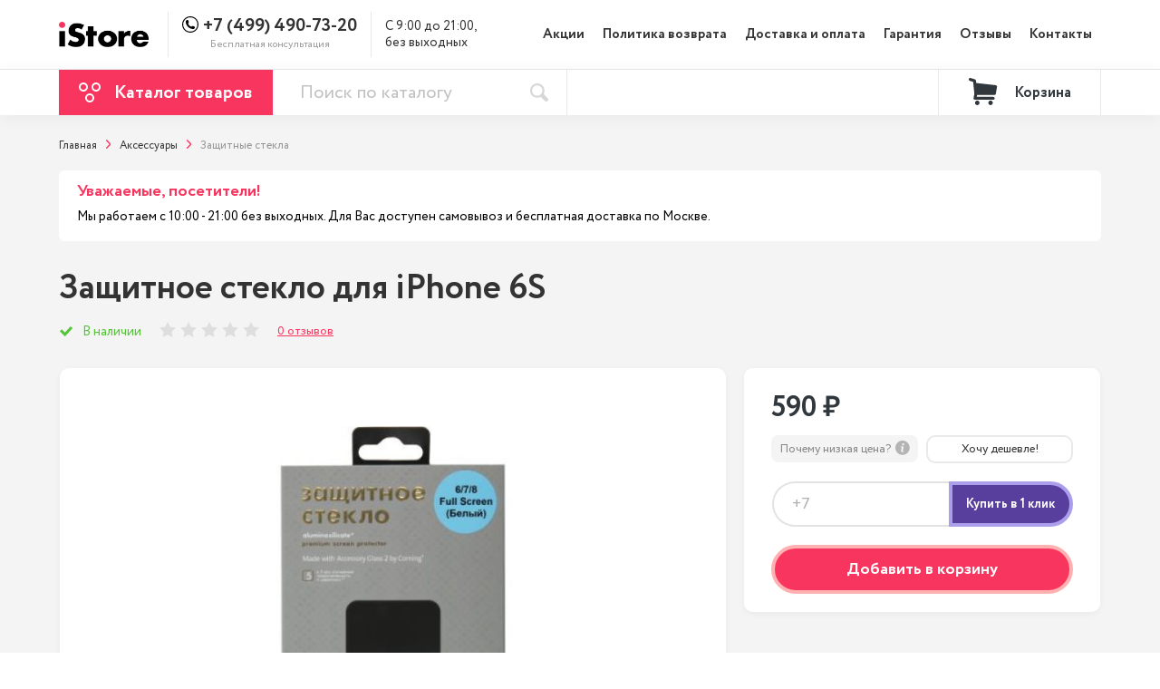

--- FILE ---
content_type: text/html; charset=utf-8
request_url: https://moscow-istore.ru/zashhitnoe-steklo-dlja-iphone-6s
body_size: 27901
content:
<!DOCTYPE html>
<!--[if IE]><![endif]-->
<!--[if IE 8 ]><html dir="ltr" lang="ru" class="ie8"><![endif]-->
<!--[if IE 9 ]><html dir="ltr" lang="ru" class="ie9"><![endif]-->
<!--[if (gt IE 9)|!(IE)]><!-->
<html dir="ltr" lang="ru">
<!--<![endif]-->
<head>
<meta charset="UTF-8" />
<meta name="viewport" content="width=device-width, initial-scale=1">
<meta http-equiv="X-UA-Compatible" content="IE=edge">
<meta name="google-site-verification" content="ew2tY3166ShNQUCUK1fKtwzaqADsXxRW_PVTeVIgG74" />
	<!-- Google Tag Manager -->
	<script>(function(w,d,s,l,i){w[l]=w[l]||[];w[l].push({'gtm.start':
      new Date().getTime(),event:'gtm.js'});var f=d.getElementsByTagName(s)[0],
              j=d.createElement(s),dl=l!='dataLayer'?'&l='+l:'';j.async=true;j.src=
              'https://www.googletagmanager.com/gtm.js?id='+i+dl;f.parentNode.insertBefore(j,f);
              })(window,document,'script','dataLayer','GTM-TVRZTN2');</script>
	<!-- End Google Tag Manager -->
<title>Купить Защитное стекло для  iPhone 6S оригинал с доставкой по Москва</title>
			
<base href="https://moscow-istore.ru/" />
<meta name="description" content="Лучшее предложение на Защитное стекло для  iPhone 6S в Moscow-iStore.ru! Низкие цены, оригинальная продукция и бесплатная доставка. Гарантия 1 год" />
<link rel="icon" href="https://moscow-istore.ru/image/catalog/favicon2.png">

<link rel="stylesheet" href="css/header.min.css">

<script src="libs/swiper/swiper.min.js"></script>
<script src="libs/jquery/dist/jquery.min.js"></script>
<script src="js/common_head.js"></script>

  <script>
      var _tmr = _tmr || [];
      _tmr.push({
      type: 'itemView',
      productid: '992',
      pagetype: 'product',
      list: '2',
      totalvalue: '590'
      });
      </script>

	        

				<script type="text/javascript">
					var rrPartnerId = "5c41ed3897a52843d807e6c7";
					var rrApi = {};
					var rrApiOnReady = rrApiOnReady || [];
					rrApi.addToBasket = rrApi.order = rrApi.categoryView = rrApi.view =
						rrApi.recomMouseDown = rrApi.recomAddToCart = function () { };
					(function (d) {
						var ref = d.getElementsByTagName('script')[0];
						var apiJs, apiJsId = 'rrApi-jssdk';
						if (d.getElementById(apiJsId)) return;
						apiJs = d.createElement('script');
						apiJs.id = apiJsId;
						apiJs.async = true;
						apiJs.src = "//cdn.retailrocket.ru/content/javascript/tracking.js";
						ref.parentNode.insertBefore(apiJs, ref);
					}(document));
				</script>
			
</head>
<body class="product-product product-product-992">
<!-- Google Tag Manager (noscript) -->
<noscript><iframe src="https://www.googletagmanager.com/ns.html?id=GTM-TVRZTN2"
                  height="0" width="0" style="display:none;visibility:hidden"></iframe></noscript>
<!-- End Google Tag Manager (noscript) -->
<div style="overflow: hidden;">
<div id="preloader"></div>
    <div class="promotion">
				    </div>
	
    <header >
		<div class="search_overlay_fixed"></div>

		<div class="top_line" >
			<div class="main_container">
				<div class="top_phone_overlay">
					<a class="phone telephone" href="tel:+7(499)490-73-20">+7 (499) 490-73-20</a>
					<span class="opened">С 9:00 до 21:00, 
без выходных</span>
				</div>
			</div>
		</div>

        <div class="top_menu">
            <div class="main_container">
                <div class="top_menu_info">
																						<a class="logo  " href="https://moscow-istore.ru/" ><img src="https://moscow-istore.ru/image/catalog/iStore.png" title="Moscow-iStore.ru" alt="Moscow-iStore.ru" /></a>
										                    <div class="line"></div>
                    <div class="menu_phone">
												<div style="display: flex; align-items: center;">
												<svg width="18" height="18" style="margin-bottom: 4px" xmlns="http://www.w3.org/2000/svg">
														<path fill="#000000" d="m9,1.125c4.3418,0 7.875,3.5332 7.875,7.875c0,4.3418 -3.5332,7.875 -7.875,7.875c-4.3418,0 -7.875,-3.5332 -7.875,-7.875c0,-4.3418 3.5332,-7.875 7.875,-7.875zm0,-1.125c-4.97021,0 -9,4.02979 -9,9c0,4.97021 4.02979,9 9,9c4.97021,0 9,-4.02979 9,-9c0,-4.97021 -4.02979,-9 -9,-9zm5.01746,12.00916l-0.05055,-0.1538c-0.11865,-0.35375 -0.50977,-0.72289 -0.87012,-0.82178l-1.33041,-0.36366c-0.36036,-0.09777 -0.87452,0.03407 -1.13924,0.29883l-0.48122,0.48122c-1.74903,-0.47352 -3.12121,-1.8457 -3.59364,-3.59473l0.48122,-0.48122c0.26367,-0.26367 0.39551,-0.77783 0.29774,-1.13927l-0.3626,-1.33045c-0.09777,-0.36035 -0.46913,-0.75147 -0.82287,-0.87012l-0.15163,-0.05056c-0.35487,-0.11865 -0.86133,0.00109 -1.125,0.26589l-0.7207,0.7207c-0.12853,0.12745 -0.21094,0.49328 -0.21094,0.49441c-0.02419,2.28737 0.87233,4.49012 2.48952,6.1084c1.61279,1.61279 3.80788,2.50822 6.08752,2.48839c0.01209,0 0.38893,-0.08019 0.51746,-0.20876l0.7207,-0.7207c0.26368,-0.26258 0.38229,-0.76904 0.26476,-1.12279z"/>
												</svg>
                        <a class="phone telephone" href="tel:+7(499)490-73-20">
                            +7 (499) 490-73-20</a>
												</div>
                        <span>Бесплатная консультация</span>
                    </div>
                    <div class="line"></div>
                    <div class="open" style="white-space: pre-wrap;">С 9:00 до 21:00, 
без выходных</div>
                </div>
                <nav class="menu">
                    												<ul>
																														<li><a href="/special/">Акции</a></li>
																														<li><a href="/politika-vozvrata/">Политика возврата</a></li>
																														<li><a href="https://moscow-istore.ru/dostavka-i-oplata">Доставка и оплата</a></li>
																														<li><a href="https://moscow-istore.ru/garantii">Гарантия</a></li>
																														<li><a href="https://moscow-istore.ru/review/">Отзывы</a></li>
																														<li><a href="https://moscow-istore.ru/contacts/">Контакты</a></li>
																										</ul>
										                    
                    <div class="social">
																																				                        <a href="https://teleg.run/">
                            <svg width="15" height="14" xmlns="http://www.w3.org/2000/svg">
															<path fill="#30373D" d="m0.26494,6.26542l3.45631,1.29066l1.3378,4.30454c0.0856,0.27569 0.42255,0.3776 0.6462,0.19465l1.9266,-1.5714c0.20195,-0.16463 0.4896,-0.17284 0.70066,-0.01956l3.4749,2.52414c0.23925,0.17399 0.5782,0.04282 0.6382,-0.24643l2.54555,-12.2508c0.0655,-0.31596 -0.2448,-0.57954 -0.5455,-0.46318l-14.18477,5.47484c-0.35005,0.13507 -0.347,0.63092 0.00405,0.76254zm4.57851,0.60361l6.75491,-4.16248c0.1214,-0.07458 0.2463,0.08965 0.14205,0.1864l-5.57476,5.18464c-0.19595,0.1825 -0.32235,0.42672 -0.35815,0.69181l-0.1899,1.40801c-0.02515,0.188 -0.2891,0.20666 -0.34095,0.02472l-0.73035,-2.56756c-0.08365,-0.29285 0.03825,-0.60566 0.29715,-0.76554z"/>
														</svg>
                        </a>
																								                        <a href="https://vk.com/">
                            <svg width="17" height="10" xmlns="http://www.w3.org/2000/svg">
															<path fill="#30373D" d="m16.90984,8.78023c-0.02058,-0.04446 -0.03977,-0.08135 -0.0576,-0.1109c-0.29495,-0.53247 -0.85859,-1.18604 -1.69058,-1.9609l-0.01758,-0.01774l-0.0088,-0.0087l-0.0089,-0.00892l-0.00893,0c-0.3776,-0.36081 -0.61671,-0.60342 -0.71685,-0.72762c-0.18321,-0.23661 -0.22426,-0.4761 -0.12413,-0.71877c0.07075,-0.18334 0.3365,-0.57054 0.79662,-1.16211c0.24203,-0.31352 0.43371,-0.56479 0.57527,-0.7541c1.02091,-1.36046 1.46352,-2.22982 1.32773,-2.6084l-0.05273,-0.08847c-0.03544,-0.05327 -0.12689,-0.10199 -0.27424,-0.14643c-0.14769,-0.04434 -0.33646,-0.05168 -0.56665,-0.02213l-2.54907,0.01766c-0.0413,-0.01467 -0.10026,-0.0133 -0.17708,0.00447c-0.07673,0.01777 -0.11511,0.02669 -0.11511,0.02669l-0.04437,0.02222l-0.03521,0.0267c-0.02952,0.01765 -0.06198,0.04869 -0.09741,0.09307c-0.03525,0.04422 -0.06473,0.09611 -0.08829,0.15525c-0.27753,0.71568 -0.59306,1.38109 -0.94719,1.99619c-0.21835,0.36678 -0.41887,0.68465 -0.60199,0.95379c-0.18288,0.26905 -0.33631,0.46727 -0.46013,0.59434c-0.124,0.12719 -0.23592,0.22908 -0.33643,0.30606c-0.10035,0.077 -0.17695,0.10954 -0.23,0.09763c-0.05317,-0.0119 -0.10323,-0.02371 -0.15063,-0.03551c-0.08256,-0.05327 -0.14897,-0.1257 -0.19903,-0.21737c-0.05029,-0.09168 -0.08414,-0.20706 -0.10185,-0.34606c-0.0176,-0.13909 -0.02802,-0.25873 -0.031,-0.35932c-0.00276,-0.10046 -0.00148,-0.24257 0.0045,-0.42591c0.00614,-0.18344 0.0089,-0.30755 0.0089,-0.37262c0,-0.2248 0.00437,-0.46877 0.01314,-0.73197c0.00893,-0.26321 0.01615,-0.47175 0.0222,-0.62539c0.00601,-0.15379 0.0088,-0.3165 0.0088,-0.48803c0,-0.17153 -0.01041,-0.30606 -0.031,-0.4037c-0.02034,-0.09751 -0.05155,-0.19216 -0.09269,-0.28393c-0.04139,-0.09167 -0.10197,-0.16258 -0.18146,-0.21292c-0.07964,-0.05028 -0.17866,-0.09018 -0.2965,-0.11983c-0.31277,-0.07094 -0.71105,-0.10932 -1.19501,-0.11529c-1.09749,-0.01181 -1.80268,0.05923 -2.11543,0.21302c-0.12391,0.06498 -0.23604,0.15376 -0.3363,0.26607c-0.10624,0.13017 -0.12106,0.20121 -0.04436,0.21289c0.3541,0.05317 0.60477,0.18036 0.75231,0.38145l0.05317,0.10655c0.04135,0.07688 0.08265,0.21299 0.12397,0.40814c0.04127,0.19515 0.0679,0.41103 0.07962,0.64751c0.02945,0.43185 0.02945,0.80152 0,1.10904c-0.02955,0.30764 -0.05745,0.54714 -0.08408,0.71867c-0.02663,0.17153 -0.06644,0.31053 -0.11951,0.41696c-0.05317,0.10647 -0.08854,0.17154 -0.10628,0.19516c-0.0177,0.02361 -0.03245,0.0385 -0.04417,0.04434c-0.0767,0.02946 -0.15647,0.04447 -0.23902,0.04447c-0.08269,0 -0.18295,-0.04146 -0.30094,-0.1243c-0.11796,-0.08285 -0.24038,-0.19664 -0.36727,-0.34158c-0.12689,-0.14496 -0.27,-0.34754 -0.42937,-0.60776c-0.15926,-0.26023 -0.3245,-0.56778 -0.49563,-0.92265l-0.14158,-0.25737c-0.08851,-0.16556 -0.20942,-0.40664 -0.36284,-0.72302c-0.15352,-0.3165 -0.28922,-0.62265 -0.40718,-0.91839c-0.04715,-0.12421 -0.11799,-0.21877 -0.21239,-0.28384l-0.0443,-0.02669c-0.02945,-0.02362 -0.07673,-0.0487 -0.14159,-0.07542c-0.06494,-0.02669 -0.13271,-0.04584 -0.20358,-0.05761l-2.42523,0.01765c-0.24782,0 -0.41597,0.05627 -0.50451,0.16867l-0.03544,0.05317c-0.0177,0.02962 -0.02663,0.07691 -0.02663,0.14201c0,0.06508 0.0177,0.14494 0.05314,0.2395c0.35403,0.83405 0.73904,1.63843 1.15502,2.41325c0.41598,0.77483 0.77746,1.39897 1.08422,1.87187c0.30682,0.47324 0.61957,0.91988 0.93823,1.33971c0.31867,0.41998 0.5296,0.68912 0.63281,0.80736c0.10332,0.11845 0.18449,0.20702 0.24348,0.26615l0.22132,0.2129c0.14162,0.14198 0.34958,0.31202 0.62397,0.51013c0.27446,0.19822 0.57831,0.39337 0.9117,0.58576c0.33345,0.19207 0.72137,0.34882 1.16398,0.47004c0.44255,0.12135 0.87328,0.17004 1.29227,0.14655l1.01791,0c0.20644,-0.01787 0.36284,-0.08294 0.46914,-0.19524l0.03522,-0.04447c0.02369,-0.0353 0.04585,-0.09015 0.06631,-0.16395c0.02071,-0.07393 0.03101,-0.15538 0.03101,-0.24397c-0.00605,-0.25429 0.01326,-0.48347 0.05741,-0.68751c0.04412,-0.20397 0.0944,-0.35776 0.15064,-0.46134c0.0562,-0.10348 0.11963,-0.1908 0.19022,-0.26159c0.07075,-0.07094 0.12116,-0.11392 0.15073,-0.12871c0.02939,-0.01488 0.05286,-0.02498 0.07056,-0.03104c0.14162,-0.0473 0.30828,-0.00149 0.50024,0.13763c0.19181,0.139 0.37171,0.31062 0.53999,0.5146c0.16818,0.20416 0.37025,0.43322 0.60623,0.6875c0.23614,0.25438 0.44261,0.44348 0.61957,0.56787l0.17696,0.10646c0.11818,0.07104 0.2716,0.13611 0.46046,0.19525c0.18853,0.0591 0.3537,0.07389 0.49553,0.04434l2.26582,-0.03543c0.22411,0 0.39849,-0.03719 0.52219,-0.111c0.12394,-0.07392 0.19757,-0.15537 0.22132,-0.24397c0.02368,-0.08868 0.02495,-0.1893 0.00449,-0.3018c-0.02099,-0.11221 -0.04166,-0.19067 -0.06225,-0.23502z"/>
														</svg>
                        </a>
																								                        <a href="https://www.instagram.com/">
                            <svg width="14" height="14" xmlns="http://www.w3.org/2000/svg">
															<path fill="#30373D" d="m10.08049,0l-6.2384,0c-2.11853,0 -3.84209,1.72365 -3.84209,3.84218l0,6.2384c0,2.11861 1.72356,3.84217 3.84209,3.84217l6.2384,0c2.1187,0 3.84226,-1.72364 3.84226,-3.84217l0,-6.2384c0.00009,-2.11853 -1.72356,-3.84218 -3.84226,-3.84218zm2.60705,10.08058c0,1.43747 -1.16949,2.60688 -2.60696,2.60688l-6.23849,0c-1.43738,0.00008 -2.6068,-1.16941 -2.6068,-2.60688l0,-6.2384c0,-1.43739 1.16942,-2.60689 2.6068,-2.60689l6.2384,0c1.43747,0 2.60697,1.1695 2.60697,2.60689l0,6.2384l0.00008,0z"/>
															<path fill="#30373D" d="m6.96138,3.374c-1.9782,0 -3.58754,1.60934 -3.58754,3.58754c0,1.97812 1.60934,3.58738 3.58754,3.58738c1.9782,0 3.58754,-1.60926 3.58754,-3.58738c0,-1.9782 -1.60934,-3.58754 -3.58754,-3.58754zm0,5.93954c-1.29698,0 -2.35225,-1.0551 -2.35225,-2.35208c0,-1.29706 1.05519,-2.35225 2.35225,-2.35225c1.29706,0 2.35224,1.05519 2.35224,2.35225c0,1.29698 -1.05527,2.35208 -2.35224,2.35208z"/>
															<path fill="#30373D" d="m10.69938,2.32655c-0.238,0 -0.4718,0.09636 -0.63989,0.26518c-0.1689,0.168 -0.266,0.40188 -0.266,0.64071c0,0.23808 0.09718,0.47188 0.266,0.6407c0.168,0.168 0.40189,0.26518 0.63989,0.26518c0.23882,0 0.47188,-0.09718 0.6407,-0.26518c0.16883,-0.16882 0.26518,-0.4027 0.26518,-0.6407c0,-0.23883 -0.09635,-0.47271 -0.26518,-0.64071c-0.168,-0.16882 -0.40188,-0.26518 -0.6407,-0.26518z"/>
														</svg>
                        </a>
												                    </div>
                </nav>
								<div class="header_top">
								<div class="input_search_overlay">
								<input onkeyup="smart_search(this.value);" onfocus="smart_search(this.value);" class="input_search_top" type="text" placeholder="Поиск" autocomplete="off">
								<button class="search_header search_header_close" type="button"><img src="img/search_header.svg" alt=""></button>
								</div>
								<div class="search_result">
								</div>
								<button class="search_header search_header_open" type="button"><img src="img/search_header.svg" alt=""></button>
                <div class="burger-container ">
                    <div class="burger">
                        <span> &nbsp;</span>
                        <span> &nbsp;</span>
                        <span> &nbsp;</span>
                    </div>
                </div>
								</div>
            </div>
        </div>

        <div class="top_panel">
            <div class="main_container">
                <div class="left">
										<div class="top_catalog_overlay"></div>
                    <div class="top_catalog">
											
                        <button class="top_catalog_button">
														<svg width="24" height="22" xmlns="http://www.w3.org/2000/svg">
															<g>
															 <g fill-rule="evenodd" fill="none">
																<g class="but_circle" stroke-width="2" stroke="#FFFFFF">
																	<circle r="4" cy="5" cx="5" id="Oval"/>
																	<circle r="4" cy="17" cx="12" id="Oval-Copy"/>
																	<circle r="4" cy="5" cx="19" id="Oval-Copy-2"/>
																</g>
															 </g>
															</g>
														 </svg>
													<span>Каталог товаров</span>
												</button>
																										<div class="sub_menu">
																<nav class="sub_menu_left">
																		<ul>
																																								<li class=" has_menu">
																						<a href="https://moscow-istore.ru/smartphones_iphone/">Смартфоны iPhone</a>
																																														<div class="hidden">
																										<div class="menu_right">
																												
																												<div class="menu_right_container">
																																																														<a class="menu_right_item" href="https://moscow-istore.ru/smartphones_iphone/ple-iphone-17-pro-max-/">
																																		<div class="image_overlay">
																																				<img src="https://moscow-istore.ru/image/cache/catalog/!Ad/17-pro-max/photo_2025-09-12_13-44-06-55x85.png" srcset="https://moscow-istore.ru/image/cache/catalog/!Ad/17-pro-max/photo_2025-09-12_13-44-06-110x170.png 2x" alt="iPhone 17 Pro Max">
																																		</div>
																																		<div style="flex: 1 1 0">
																																				<p class="title">iPhone 17 Pro Max</p>
																																				<span class="lower_title">от 99 675 ₽</span>
																																		</div>
																																</a>
																																																														<a class="menu_right_item" href="https://moscow-istore.ru/smartphones_iphone/iphone-17-pro/">
																																		<div class="image_overlay">
																																				<img src="https://moscow-istore.ru/image/cache/catalog/!Ad/17-pro-max/photo_2025-09-12_13-40-00-55x85.png" srcset="https://moscow-istore.ru/image/cache/catalog/!Ad/17-pro-max/photo_2025-09-12_13-40-00-110x170.png 2x" alt="iPhone 17 Pro">
																																		</div>
																																		<div style="flex: 1 1 0">
																																				<p class="title">iPhone 17 Pro</p>
																																				<span class="lower_title">от 99 675 ₽</span>
																																		</div>
																																</a>
																																																														<a class="menu_right_item" href="https://moscow-istore.ru/smartphones_iphone/iphone-17-air/">
																																		<div class="image_overlay">
																																				<img src="https://moscow-istore.ru/image/cache/catalog/!Ad/17-pro-max/photo_2025-09-12_13-44-56-55x85.png" srcset="https://moscow-istore.ru/image/cache/catalog/!Ad/17-pro-max/photo_2025-09-12_13-44-56-110x170.png 2x" alt="iPhone 17 Air">
																																		</div>
																																		<div style="flex: 1 1 0">
																																				<p class="title">iPhone 17 Air</p>
																																				<span class="lower_title">от 78 775 ₽</span>
																																		</div>
																																</a>
																																																														<a class="menu_right_item" href="https://moscow-istore.ru/smartphones_iphone/iphone-17-/">
																																		<div class="image_overlay">
																																				<img src="https://moscow-istore.ru/image/cache/catalog/!Ad/17-pro-max/photo_2025-09-12_13-45-04-55x85.png" srcset="https://moscow-istore.ru/image/cache/catalog/!Ad/17-pro-max/photo_2025-09-12_13-45-04-110x170.png 2x" alt="iPhone 17 ">
																																		</div>
																																		<div style="flex: 1 1 0">
																																				<p class="title">iPhone 17 </p>
																																				<span class="lower_title">от 74 575 ₽</span>
																																		</div>
																																</a>
																																																														<a class="menu_right_item" href="https://moscow-istore.ru/smartphones_iphone/iphone-16e/">
																																		<div class="image_overlay">
																																				<img src="https://moscow-istore.ru/image/cache/catalog/ASYA/16E/MIX-55x85.jpg" srcset="https://moscow-istore.ru/image/cache/catalog/ASYA/16E/MIX-110x170.jpg 2x" alt="iPhone 16E">
																																		</div>
																																		<div style="flex: 1 1 0">
																																				<p class="title">iPhone 16E</p>
																																				<span class="lower_title">от 49 975 ₽</span>
																																		</div>
																																</a>
																																																														<a class="menu_right_item" href="https://moscow-istore.ru/smartphones_iphone/iphone-16-pro-max/">
																																		<div class="image_overlay">
																																				<img src="https://moscow-istore.ru/image/cache/catalog/Add/16-pro-max/iphone-16-pro-Desert-Titanium-0-55x85.png" srcset="https://moscow-istore.ru/image/cache/catalog/Add/16-pro-max/iphone-16-pro-Desert-Titanium-0-110x170.png 2x" alt="iPhone 16 Pro Max">
																																		</div>
																																		<div style="flex: 1 1 0">
																																				<p class="title">iPhone 16 Pro Max</p>
																																				<span class="lower_title">от 85 775 ₽</span>
																																		</div>
																																</a>
																																																														<a class="menu_right_item" href="https://moscow-istore.ru/smartphones_iphone/iphone-16-pro/">
																																		<div class="image_overlay">
																																				<img src="https://moscow-istore.ru/image/cache/catalog/Add/16-pro-max/iphone-16-pro-White-Titanium-0-55x85.png" srcset="https://moscow-istore.ru/image/cache/catalog/Add/16-pro-max/iphone-16-pro-White-Titanium-0-110x170.png 2x" alt="iPhone 16 Pro ">
																																		</div>
																																		<div style="flex: 1 1 0">
																																				<p class="title">iPhone 16 Pro </p>
																																				<span class="lower_title">от 67 875 ₽</span>
																																		</div>
																																</a>
																																																														<a class="menu_right_item" href="https://moscow-istore.ru/smartphones_iphone/iphone-16-plus/">
																																		<div class="image_overlay">
																																				<img src="https://moscow-istore.ru/image/cache/catalog/Add/16-plus/iphone-16-Teal-0-55x85.png" srcset="https://moscow-istore.ru/image/cache/catalog/Add/16-plus/iphone-16-Teal-0-110x170.png 2x" alt="iPhone 16 Plus">
																																		</div>
																																		<div style="flex: 1 1 0">
																																				<p class="title">iPhone 16 Plus</p>
																																				<span class="lower_title">от 57 175 ₽</span>
																																		</div>
																																</a>
																																																														<a class="menu_right_item" href="https://moscow-istore.ru/smartphones_iphone/iphone-16/">
																																		<div class="image_overlay">
																																				<img src="https://moscow-istore.ru/image/cache/catalog/Add/16-plus/iphone-16-plus-Pink-0-55x85.png" srcset="https://moscow-istore.ru/image/cache/catalog/Add/16-plus/iphone-16-plus-Pink-0-110x170.png 2x" alt="iPhone 16 ">
																																		</div>
																																		<div style="flex: 1 1 0">
																																				<p class="title">iPhone 16 </p>
																																				<span class="lower_title">от 52 875 ₽</span>
																																		</div>
																																</a>
																																																														<a class="menu_right_item" href="https://moscow-istore.ru/smartphones_iphone/iphone-15-pro-max/">
																																		<div class="image_overlay">
																																				<img src="https://moscow-istore.ru/image/cache/catalog/!test/30069469b-55x85.jpg" srcset="https://moscow-istore.ru/image/cache/catalog/!test/30069469b-110x170.jpg 2x" alt="iPhone 15 Pro Max">
																																		</div>
																																		<div style="flex: 1 1 0">
																																				<p class="title">iPhone 15 Pro Max</p>
																																				<span class="lower_title">от 70 875 ₽</span>
																																		</div>
																																</a>
																																																														<a class="menu_right_item" href="https://moscow-istore.ru/smartphones_iphone/iphone-15-pro/">
																																		<div class="image_overlay">
																																				<img src="https://moscow-istore.ru/image/cache/catalog/Add/15%20pro%20max/iphone-15-pro-max-white-55x85.jpg" srcset="https://moscow-istore.ru/image/cache/catalog/Add/15%20pro%20max/iphone-15-pro-max-white-110x170.jpg 2x" alt="iPhone 15 Pro">
																																		</div>
																																		<div style="flex: 1 1 0">
																																				<p class="title">iPhone 15 Pro</p>
																																				<span class="lower_title">от 61 875 ₽</span>
																																		</div>
																																</a>
																																																														<a class="menu_right_item" href="https://moscow-istore.ru/smartphones_iphone/iphone-15-plus/">
																																		<div class="image_overlay">
																																				<img src="https://moscow-istore.ru/image/cache/catalog/Add/15%20plus/15-plus-green-55x85.jpg" srcset="https://moscow-istore.ru/image/cache/catalog/Add/15%20plus/15-plus-green-110x170.jpg 2x" alt="iPhone 15 Plus">
																																		</div>
																																		<div style="flex: 1 1 0">
																																				<p class="title">iPhone 15 Plus</p>
																																				<span class="lower_title">от 45 875 ₽</span>
																																		</div>
																																</a>
																																																														<a class="menu_right_item" href="https://moscow-istore.ru/smartphones_iphone/iphone-15/">
																																		<div class="image_overlay">
																																				<img src="https://moscow-istore.ru/image/cache/catalog/Add/15%20plus/15-plus-yellow-55x85.jpg" srcset="https://moscow-istore.ru/image/cache/catalog/Add/15%20plus/15-plus-yellow-110x170.jpg 2x" alt="iPhone 15">
																																		</div>
																																		<div style="flex: 1 1 0">
																																				<p class="title">iPhone 15</p>
																																				<span class="lower_title">от 45 375 ₽</span>
																																		</div>
																																</a>
																																																														<a class="menu_right_item" href="https://moscow-istore.ru/smartphones_iphone/apple-iphone-14-pro-max/">
																																		<div class="image_overlay">
																																				<img src="https://moscow-istore.ru/image/cache/catalog/Add/14%20pro%20max/03f8a85484068fda8aa1cd351ef991020000-55x85.png" srcset="https://moscow-istore.ru/image/cache/catalog/Add/14%20pro%20max/03f8a85484068fda8aa1cd351ef991020000-110x170.png 2x" alt="iPhone 14 Pro Max">
																																		</div>
																																		<div style="flex: 1 1 0">
																																				<p class="title">iPhone 14 Pro Max</p>
																																				<span class="lower_title">от 53 875 ₽</span>
																																		</div>
																																</a>
																																																														<a class="menu_right_item" href="https://moscow-istore.ru/smartphones_iphone/iphone-14-pro/">
																																		<div class="image_overlay">
																																				<img src="https://moscow-istore.ru/image/cache/catalog/Add/14%20pro%20max/034d2aa895da39e4fbf6d93d350da22f00000-55x85.png" srcset="https://moscow-istore.ru/image/cache/catalog/Add/14%20pro%20max/034d2aa895da39e4fbf6d93d350da22f00000-110x170.png 2x" alt="iPhone 14 Pro">
																																		</div>
																																		<div style="flex: 1 1 0">
																																				<p class="title">iPhone 14 Pro</p>
																																				<span class="lower_title">от 46 875 ₽</span>
																																		</div>
																																</a>
																																																														<a class="menu_right_item" href="https://moscow-istore.ru/smartphones_iphone/iphone-14-plus/">
																																		<div class="image_overlay">
																																				<img src="https://moscow-istore.ru/image/cache/catalog/Add/14%20plus/6a97f2cfc122938c0f05ba9ac6df9a980000-55x85.png" srcset="https://moscow-istore.ru/image/cache/catalog/Add/14%20plus/6a97f2cfc122938c0f05ba9ac6df9a980000-110x170.png 2x" alt="iPhone 14 Plus">
																																		</div>
																																		<div style="flex: 1 1 0">
																																				<p class="title">iPhone 14 Plus</p>
																																				<span class="lower_title">от 35 875 ₽</span>
																																		</div>
																																</a>
																																																														<a class="menu_right_item" href="https://moscow-istore.ru/smartphones_iphone/iphone-14/">
																																		<div class="image_overlay">
																																				<img src="https://moscow-istore.ru/image/cache/catalog/Add/14%20plus/6a97f2cfc122938c0f05ba9ac6df9a980000-55x85.png" srcset="https://moscow-istore.ru/image/cache/catalog/Add/14%20plus/6a97f2cfc122938c0f05ba9ac6df9a980000-110x170.png 2x" alt="iPhone 14">
																																		</div>
																																		<div style="flex: 1 1 0">
																																				<p class="title">iPhone 14</p>
																																				<span class="lower_title">от 33 875 ₽</span>
																																		</div>
																																</a>
																																																														<a class="menu_right_item" href="https://moscow-istore.ru/smartphones_iphone/apple-iphone-13-pro-max/">
																																		<div class="image_overlay">
																																				<img src="https://moscow-istore.ru/image/cache/catalog/Add/13%20pro%20max/13promaxpng-55x85.png" srcset="https://moscow-istore.ru/image/cache/catalog/Add/13%20pro%20max/13promaxpng-110x170.png 2x" alt="iPhone 13 Pro Max">
																																		</div>
																																		<div style="flex: 1 1 0">
																																				<p class="title">iPhone 13 Pro Max</p>
																																				<span class="lower_title">от 46 475 ₽</span>
																																		</div>
																																</a>
																																																														<a class="menu_right_item" href="https://moscow-istore.ru/smartphones_iphone/apple-iphone-13-pro-/">
																																		<div class="image_overlay">
																																				<img src="https://moscow-istore.ru/image/cache/catalog/Add/13%20pro%20max/13propng-55x85.png" srcset="https://moscow-istore.ru/image/cache/catalog/Add/13%20pro%20max/13propng-110x170.png 2x" alt="iPhone 13 Pro ">
																																		</div>
																																		<div style="flex: 1 1 0">
																																				<p class="title">iPhone 13 Pro </p>
																																				<span class="lower_title">от 44 975 ₽</span>
																																		</div>
																																</a>
																																																														<a class="menu_right_item" href="https://moscow-istore.ru/smartphones_iphone/apple-iphone-13/">
																																		<div class="image_overlay">
																																				<img src="https://moscow-istore.ru/image/cache/catalog/Add/13%20mini/13png-55x85.png" srcset="https://moscow-istore.ru/image/cache/catalog/Add/13%20mini/13png-110x170.png 2x" alt="iPhone 13">
																																		</div>
																																		<div style="flex: 1 1 0">
																																				<p class="title">iPhone 13</p>
																																				<span class="lower_title">от 35 975 ₽</span>
																																		</div>
																																</a>
																																																														<a class="menu_right_item" href="https://moscow-istore.ru/smartphones_iphone/apple-iphone-13-mini/">
																																		<div class="image_overlay">
																																				<img src="https://moscow-istore.ru/image/cache/catalog/Add/13%20mini/13minipng-55x85.png" srcset="https://moscow-istore.ru/image/cache/catalog/Add/13%20mini/13minipng-110x170.png 2x" alt="iPhone 13 mini">
																																		</div>
																																		<div style="flex: 1 1 0">
																																				<p class="title">iPhone 13 mini</p>
																																				<span class="lower_title">от 31 975 ₽</span>
																																		</div>
																																</a>
																																																														<a class="menu_right_item" href="https://moscow-istore.ru/smartphones_iphone/apple-iphone-12-pro-max/">
																																		<div class="image_overlay">
																																				<img src="https://moscow-istore.ru/image/cache/catalog/apple12/12promax-55x85.png" srcset="https://moscow-istore.ru/image/cache/catalog/apple12/12promax-110x170.png 2x" alt="iPhone 12 Pro Max">
																																		</div>
																																		<div style="flex: 1 1 0">
																																				<p class="title">iPhone 12 Pro Max</p>
																																				<span class="lower_title">от 35 975 ₽</span>
																																		</div>
																																</a>
																																																														<a class="menu_right_item" href="https://moscow-istore.ru/smartphones_iphone/apple-iphone-12-pro/">
																																		<div class="image_overlay">
																																				<img src="https://moscow-istore.ru/image/cache/catalog/apple12/12pro-55x85.png" srcset="https://moscow-istore.ru/image/cache/catalog/apple12/12pro-110x170.png 2x" alt="iPhone 12 Pro">
																																		</div>
																																		<div style="flex: 1 1 0">
																																				<p class="title">iPhone 12 Pro</p>
																																				<span class="lower_title">от 30 975 ₽</span>
																																		</div>
																																</a>
																																																														<a class="menu_right_item" href="https://moscow-istore.ru/smartphones_iphone/apple-iphone-12/">
																																		<div class="image_overlay">
																																				<img src="https://moscow-istore.ru/image/cache/catalog/apple12/12-55x85.png" srcset="https://moscow-istore.ru/image/cache/catalog/apple12/12-110x170.png 2x" alt="iPhone 12">
																																		</div>
																																		<div style="flex: 1 1 0">
																																				<p class="title">iPhone 12</p>
																																				<span class="lower_title">от 26 975 ₽</span>
																																		</div>
																																</a>
																																																														<a class="menu_right_item" href="https://moscow-istore.ru/smartphones_iphone/apple-iphone-12-mini/">
																																		<div class="image_overlay">
																																				<img src="https://moscow-istore.ru/image/cache/catalog/apple12/12mini-55x85.png" srcset="https://moscow-istore.ru/image/cache/catalog/apple12/12mini-110x170.png 2x" alt="iPhone 12 mini">
																																		</div>
																																		<div style="flex: 1 1 0">
																																				<p class="title">iPhone 12 mini</p>
																																				<span class="lower_title">от 17 875 ₽</span>
																																		</div>
																																</a>
																																																														<a class="menu_right_item" href="https://moscow-istore.ru/smartphones_iphone/apple-iphone-11-pro-max/">
																																		<div class="image_overlay">
																																				<img src="https://moscow-istore.ru/image/cache/catalog/Apple%20iPhone%2011/iphone11promax-55x85.png" srcset="https://moscow-istore.ru/image/cache/catalog/Apple%20iPhone%2011/iphone11promax-110x170.png 2x" alt="iPhone 11 Pro Max">
																																		</div>
																																		<div style="flex: 1 1 0">
																																				<p class="title">iPhone 11 Pro Max</p>
																																				<span class="lower_title">от 24 875 ₽</span>
																																		</div>
																																</a>
																																																														<a class="menu_right_item" href="https://moscow-istore.ru/smartphones_iphone/apple-iphone-11-pro/">
																																		<div class="image_overlay">
																																				<img src="https://moscow-istore.ru/image/cache/catalog/Apple%20iPhone%2011/iphone11pro-55x85.png" srcset="https://moscow-istore.ru/image/cache/catalog/Apple%20iPhone%2011/iphone11pro-110x170.png 2x" alt="iPhone 11 Pro">
																																		</div>
																																		<div style="flex: 1 1 0">
																																				<p class="title">iPhone 11 Pro</p>
																																				<span class="lower_title">от 23 875 ₽</span>
																																		</div>
																																</a>
																																																														<a class="menu_right_item" href="https://moscow-istore.ru/smartphones_iphone/apple-iphone-11/">
																																		<div class="image_overlay">
																																				<img src="https://moscow-istore.ru/image/cache/catalog/Apple%20iPhone%2011/11iphone-55x85.png" srcset="https://moscow-istore.ru/image/cache/catalog/Apple%20iPhone%2011/11iphone-110x170.png 2x" alt="iPhone 11">
																																		</div>
																																		<div style="flex: 1 1 0">
																																				<p class="title">iPhone 11</p>
																																				<span class="lower_title">от 22 875 ₽</span>
																																		</div>
																																</a>
																																																														<a class="menu_right_item" href="https://moscow-istore.ru/smartphones_iphone/iphone-xs-max/">
																																		<div class="image_overlay">
																																				<img src="https://moscow-istore.ru/image/cache/catalog/XS%20MAX-max-450-55x85.png" srcset="https://moscow-istore.ru/image/cache/catalog/XS%20MAX-max-450-110x170.png 2x" alt="iPhone XS Max">
																																		</div>
																																		<div style="flex: 1 1 0">
																																				<p class="title">iPhone XS Max</p>
																																				<span class="lower_title">от 16 875 ₽</span>
																																		</div>
																																</a>
																																																														<a class="menu_right_item" href="https://moscow-istore.ru/smartphones_iphone/iphone-xs/">
																																		<div class="image_overlay">
																																				<img src="https://moscow-istore.ru/image/cache/catalog/icon/XS-55x85.png" srcset="https://moscow-istore.ru/image/cache/catalog/icon/XS-110x170.png 2x" alt="iPhone XS">
																																		</div>
																																		<div style="flex: 1 1 0">
																																				<p class="title">iPhone XS</p>
																																				<span class="lower_title">от 15 935 ₽</span>
																																		</div>
																																</a>
																																																														<a class="menu_right_item" href="https://moscow-istore.ru/smartphones_iphone/iphone-xr/">
																																		<div class="image_overlay">
																																				<img src="https://moscow-istore.ru/image/cache/catalog/icon/XR-55x85.png" srcset="https://moscow-istore.ru/image/cache/catalog/icon/XR-110x170.png 2x" alt="iPhone XR">
																																		</div>
																																		<div style="flex: 1 1 0">
																																				<p class="title">iPhone XR</p>
																																				<span class="lower_title">от 16 875 ₽</span>
																																		</div>
																																</a>
																																																														<a class="menu_right_item" href="https://moscow-istore.ru/smartphones_iphone/iphone_x/">
																																		<div class="image_overlay">
																																				<img src="https://moscow-istore.ru/image/cache/catalog/iPhone/1-55x85.png" srcset="https://moscow-istore.ru/image/cache/catalog/iPhone/1-110x170.png 2x" alt="iPhone X">
																																		</div>
																																		<div style="flex: 1 1 0">
																																				<p class="title">iPhone X</p>
																																				<span class="lower_title">от 14 935 ₽</span>
																																		</div>
																																</a>
																																																														<a class="menu_right_item" href="https://moscow-istore.ru/smartphones_iphone/iphone-8-plus/">
																																		<div class="image_overlay">
																																				<img src="https://moscow-istore.ru/image/cache/catalog/menu_image/iphone-8-ico-50x80[1]-55x85.png" srcset="https://moscow-istore.ru/image/cache/catalog/menu_image/iphone-8-ico-50x80[1]-110x170.png 2x" alt="iPhone 8 Plus">
																																		</div>
																																		<div style="flex: 1 1 0">
																																				<p class="title">iPhone 8 Plus</p>
																																				<span class="lower_title">от 19 875 ₽</span>
																																		</div>
																																</a>
																																																														<a class="menu_right_item" href="https://moscow-istore.ru/smartphones_iphone/iphone-8/">
																																		<div class="image_overlay">
																																				<img src="https://moscow-istore.ru/image/cache/catalog/menu_image/iphone-8-ico-1-50x80[1]-55x85.png" srcset="https://moscow-istore.ru/image/cache/catalog/menu_image/iphone-8-ico-1-50x80[1]-110x170.png 2x" alt="iPhone 8">
																																		</div>
																																		<div style="flex: 1 1 0">
																																				<p class="title">iPhone 8</p>
																																				<span class="lower_title">от 12 955 ₽</span>
																																		</div>
																																</a>
																																																														<a class="menu_right_item" href="https://moscow-istore.ru/smartphones_iphone/iphone-7-plus/">
																																		<div class="image_overlay">
																																				<img src="https://moscow-istore.ru/image/cache/catalog/menu_image/iphone-7-ico-50x80[1]-55x85.png" srcset="https://moscow-istore.ru/image/cache/catalog/menu_image/iphone-7-ico-50x80[1]-110x170.png 2x" alt="iPhone 7 Plus">
																																		</div>
																																		<div style="flex: 1 1 0">
																																				<p class="title">iPhone 7 Plus</p>
																																				<span class="lower_title">от 14 465 ₽</span>
																																		</div>
																																</a>
																																																														<a class="menu_right_item" href="https://moscow-istore.ru/smartphones_iphone/iphone-7/">
																																		<div class="image_overlay">
																																				<img src="https://moscow-istore.ru/image/cache/catalog/menu_image/iphone-7-ico-50x80[1]-55x85.png" srcset="https://moscow-istore.ru/image/cache/catalog/menu_image/iphone-7-ico-50x80[1]-110x170.png 2x" alt="iPhone 7">
																																		</div>
																																		<div style="flex: 1 1 0">
																																				<p class="title">iPhone 7</p>
																																				<span class="lower_title">от 13 465 ₽</span>
																																		</div>
																																</a>
																																																														<a class="menu_right_item" href="https://moscow-istore.ru/smartphones_iphone/iphone-6s-plus/">
																																		<div class="image_overlay">
																																				<img src="https://moscow-istore.ru/image/cache/catalog/menu_image/iphone-6s-ico-2-50x80[1]-55x85.png" srcset="https://moscow-istore.ru/image/cache/catalog/menu_image/iphone-6s-ico-2-50x80[1]-110x170.png 2x" alt="iPhone 6s Plus">
																																		</div>
																																		<div style="flex: 1 1 0">
																																				<p class="title">iPhone 6s Plus</p>
																																				<span class="lower_title">от 8 955 ₽</span>
																																		</div>
																																</a>
																																																														<a class="menu_right_item" href="https://moscow-istore.ru/smartphones_iphone/iphone-6s/">
																																		<div class="image_overlay">
																																				<img src="https://moscow-istore.ru/image/cache/catalog/menu_image/5[1]-55x85.png" srcset="https://moscow-istore.ru/image/cache/catalog/menu_image/5[1]-110x170.png 2x" alt="iPhone 6s">
																																		</div>
																																		<div style="flex: 1 1 0">
																																				<p class="title">iPhone 6s</p>
																																				<span class="lower_title">от 7 955 ₽</span>
																																		</div>
																																</a>
																																																														<a class="menu_right_item" href="https://moscow-istore.ru/smartphones_iphone/iphone-6/">
																																		<div class="image_overlay">
																																				<img src="https://moscow-istore.ru/image/cache/catalog/iPhone/iPhone%206/iPhone%206%20Silver-55x85.jpg" srcset="https://moscow-istore.ru/image/cache/catalog/iPhone/iPhone%206/iPhone%206%20Silver-110x170.jpg 2x" alt="iPhone 6">
																																		</div>
																																		<div style="flex: 1 1 0">
																																				<p class="title">iPhone 6</p>
																																				<span class="lower_title">от 9 890 ₽</span>
																																		</div>
																																</a>
																																																														<a class="menu_right_item" href="https://moscow-istore.ru/smartphones_iphone/iphone-se-2022/">
																																		<div class="image_overlay">
																																				<img src="https://moscow-istore.ru/image/cache/catalog/Add/se%202022/b919ea2deb5fdec74c87f83d5731e9f1-55x85.png" srcset="https://moscow-istore.ru/image/cache/catalog/Add/se%202022/b919ea2deb5fdec74c87f83d5731e9f1-110x170.png 2x" alt="iPhone SE 2022">
																																		</div>
																																		<div style="flex: 1 1 0">
																																				<p class="title">iPhone SE 2022</p>
																																				<span class="lower_title">от 26 375 ₽</span>
																																		</div>
																																</a>
																																																														<a class="menu_right_item" href="https://moscow-istore.ru/smartphones_iphone/iphone-se-2020/">
																																		<div class="image_overlay">
																																				<img src="https://moscow-istore.ru/image/cache/catalog/Apple%20iPhone%2011/fjfdjkkfdhf-55x85.png" srcset="https://moscow-istore.ru/image/cache/catalog/Apple%20iPhone%2011/fjfdjkkfdhf-110x170.png 2x" alt="iPhone SE 2020">
																																		</div>
																																		<div style="flex: 1 1 0">
																																				<p class="title">iPhone SE 2020</p>
																																				<span class="lower_title">от 14 875 ₽</span>
																																		</div>
																																</a>
																																																														<a class="menu_right_item" href="https://moscow-istore.ru/smartphones_iphone/apple-iphone-se/">
																																		<div class="image_overlay">
																																				<img src="https://moscow-istore.ru/image/cache/catalog/iPhone/Apple%20iPhone%20SE/iPhone%20SE%20Silver-55x85.jpg" srcset="https://moscow-istore.ru/image/cache/catalog/iPhone/Apple%20iPhone%20SE/iPhone%20SE%20Silver-110x170.jpg 2x" alt="iPhone SE">
																																		</div>
																																		<div style="flex: 1 1 0">
																																				<p class="title">iPhone SE</p>
																																				<span class="lower_title">от 6 955 ₽</span>
																																		</div>
																																</a>
																																																														<a class="menu_right_item" href="https://moscow-istore.ru/smartphones_iphone/iphone-5s/">
																																		<div class="image_overlay">
																																				<img src="https://moscow-istore.ru/image/cache/catalog/iPhone/iPhone%205S/iPhone%205S%20Silver%20-55x85.jpg" srcset="https://moscow-istore.ru/image/cache/catalog/iPhone/iPhone%205S/iPhone%205S%20Silver%20-110x170.jpg 2x" alt="iPhone 5S">
																																		</div>
																																		<div style="flex: 1 1 0">
																																				<p class="title">iPhone 5S</p>
																																				<span class="lower_title">от 7 950 ₽</span>
																																		</div>
																																</a>
																																																										</div>
																												<div class="caption_overlay" style="margin-top: 10px">

																														<a class="show_more" href="https://moscow-istore.ru/smartphones_iphone/">
																																<span class="arrow">
																																		<img src="img/arrow_menu.svg" alt="">
																																</span> Все предложения
																														</a>
																												</div>

																										</div>
																								</div>
																																										</li>
																																								<li class=" has_menu">
																						<a href="https://moscow-istore.ru/tablets_ipad/">Планшеты iPad</a>
																																														<div class="hidden">
																										<div class="menu_right">
																												
																												<div class="menu_right_container">
																																																														<a class="menu_right_item" href="https://moscow-istore.ru/tablets_ipad/ipad-pro-11-m4-2024/">
																																		<div class="image_overlay">
																																				<img src="https://moscow-istore.ru/image/cache/catalog/ASYA/IpadPRO_M4/B-S-55x85.jpg" srcset="https://moscow-istore.ru/image/cache/catalog/ASYA/IpadPRO_M4/B-S-110x170.jpg 2x" alt="iPad Pro 11 M4 (2024)">
																																		</div>
																																		<div style="flex: 1 1 0">
																																				<p class="title">iPad Pro 11 M4 (2024)</p>
																																				<span class="lower_title">от 199 000 ₽</span>
																																		</div>
																																</a>
																																																														<a class="menu_right_item" href="https://moscow-istore.ru/tablets_ipad/ipad-pro-12-9-m2-2022/">
																																		<div class="image_overlay">
																																				<img src="https://moscow-istore.ru/image/cache/catalog/!Ad/iPad/pro%2012.9%202022/nfcwhnsw35m6o9lqr3uew4gujcrfsm4e-55x85.png" srcset="https://moscow-istore.ru/image/cache/catalog/!Ad/iPad/pro%2012.9%202022/nfcwhnsw35m6o9lqr3uew4gujcrfsm4e-110x170.png 2x" alt="iPad Pro 12.9 M2 (2022)">
																																		</div>
																																		<div style="flex: 1 1 0">
																																				<p class="title">iPad Pro 12.9 M2 (2022)</p>
																																				<span class="lower_title">от 89 875 ₽</span>
																																		</div>
																																</a>
																																																														<a class="menu_right_item" href="https://moscow-istore.ru/tablets_ipad/ipad-pro-13-m4--2024-/">
																																		<div class="image_overlay">
																																				<img src="https://moscow-istore.ru/image/cache/catalog/ASYA/IpadPRO_M4/S-B-55x85.jpg" srcset="https://moscow-istore.ru/image/cache/catalog/ASYA/IpadPRO_M4/S-B-110x170.jpg 2x" alt="iPad Pro 13 M4 (2024)">
																																		</div>
																																		<div style="flex: 1 1 0">
																																				<p class="title">iPad Pro 13 M4 (2024)</p>
																																				<span class="lower_title">от 199 000 ₽</span>
																																		</div>
																																</a>
																																																														<a class="menu_right_item" href="https://moscow-istore.ru/tablets_ipad/ipad-pro-11-m2-2022/">
																																		<div class="image_overlay">
																																				<img src="https://moscow-istore.ru/image/cache/catalog/!Ad/iPad/pro%2011%202022/63439395eafb4e9e36ab5ce170923f17-1-55x85.png" srcset="https://moscow-istore.ru/image/cache/catalog/!Ad/iPad/pro%2011%202022/63439395eafb4e9e36ab5ce170923f17-1-110x170.png 2x" alt="iPad Pro 11 M2 (2022)">
																																		</div>
																																		<div style="flex: 1 1 0">
																																				<p class="title">iPad Pro 11 M2 (2022)</p>
																																				<span class="lower_title">от 70 675 ₽</span>
																																		</div>
																																</a>
																																																														<a class="menu_right_item" href="https://moscow-istore.ru/tablets_ipad/ipad-10-9-2022/">
																																		<div class="image_overlay">
																																				<img src="https://moscow-istore.ru/image/cache/catalog/!Ad/iPad/10.9%202022/2-55x85.png" srcset="https://moscow-istore.ru/image/cache/catalog/!Ad/iPad/10.9%202022/2-110x170.png 2x" alt="iPad 10.9 (2022)">
																																		</div>
																																		<div style="flex: 1 1 0">
																																				<p class="title">iPad 10.9 (2022)</p>
																																				<span class="lower_title">от 27 975 ₽</span>
																																		</div>
																																</a>
																																																														<a class="menu_right_item" href="https://moscow-istore.ru/tablets_ipad/ipad-air/">
																																		<div class="image_overlay">
																																				<img src="https://moscow-istore.ru/image/cache/catalog/!Ad/iPad/Air%202022/ipad-air-2022-sinyy-800x800-55x85.png" srcset="https://moscow-istore.ru/image/cache/catalog/!Ad/iPad/Air%202022/ipad-air-2022-sinyy-800x800-110x170.png 2x" alt=" iPad Air (2022)">
																																		</div>
																																		<div style="flex: 1 1 0">
																																				<p class="title"> iPad Air (2022)</p>
																																				<span class="lower_title">от 48 675 ₽</span>
																																		</div>
																																</a>
																																																														<a class="menu_right_item" href="https://moscow-istore.ru/tablets_ipad/ipad-10-2/">
																																		<div class="image_overlay">
																																				<img src="https://moscow-istore.ru/image/cache/catalog/Add/ipad%2010,2/ipad2019102-55x85.png" srcset="https://moscow-istore.ru/image/cache/catalog/Add/ipad%2010,2/ipad2019102-110x170.png 2x" alt="iPad 10.2 (2021)">
																																		</div>
																																		<div style="flex: 1 1 0">
																																				<p class="title">iPad 10.2 (2021)</p>
																																				<span class="lower_title">от 26 435 ₽</span>
																																		</div>
																																</a>
																																																														<a class="menu_right_item" href="https://moscow-istore.ru/tablets_ipad/ipad-mini-6-2021/">
																																		<div class="image_overlay">
																																				<img src="https://moscow-istore.ru/image/cache/catalog/Add/mini%206/24d193625d4493379ef4dbfbb7bb4350-55x85.jpg" srcset="https://moscow-istore.ru/image/cache/catalog/Add/mini%206/24d193625d4493379ef4dbfbb7bb4350-110x170.jpg 2x" alt="iPad Mini 6 (2021)">
																																		</div>
																																		<div style="flex: 1 1 0">
																																				<p class="title">iPad Mini 6 (2021)</p>
																																				<span class="lower_title">от 42 735 ₽</span>
																																		</div>
																																</a>
																																																														<a class="menu_right_item" href="https://moscow-istore.ru/tablets_ipad/ipad-pro-11/">
																																		<div class="image_overlay">
																																				<img src="https://moscow-istore.ru/image/cache/catalog/Add/ipad%20pro%2011/22892145-55x85.png" srcset="https://moscow-istore.ru/image/cache/catalog/Add/ipad%20pro%2011/22892145-110x170.png 2x" alt="iPad Pro 11 М1 (2021)">
																																		</div>
																																		<div style="flex: 1 1 0">
																																				<p class="title">iPad Pro 11 М1 (2021)</p>
																																				<span class="lower_title">от 60 275 ₽</span>
																																		</div>
																																</a>
																																																														<a class="menu_right_item" href="https://moscow-istore.ru/tablets_ipad/ipad-pro-12-9/">
																																		<div class="image_overlay">
																																				<img src="https://moscow-istore.ru/image/cache/catalog/ipad129-55x85.png" srcset="https://moscow-istore.ru/image/cache/catalog/ipad129-110x170.png 2x" alt="iPad Pro 12.9 М1 (2021)">
																																		</div>
																																		<div style="flex: 1 1 0">
																																				<p class="title">iPad Pro 12.9 М1 (2021)</p>
																																				<span class="lower_title">от 89 965 ₽</span>
																																		</div>
																																</a>
																																																														<a class="menu_right_item" href="https://moscow-istore.ru/tablets_ipad/apple-pencil/">
																																		<div class="image_overlay">
																																				<img src="https://moscow-istore.ru/image/cache/catalog/Add/pencil/65c155ed4f6ab13e431c5aa137293d7b-55x85.png" srcset="https://moscow-istore.ru/image/cache/catalog/Add/pencil/65c155ed4f6ab13e431c5aa137293d7b-110x170.png 2x" alt="Apple Pencil">
																																		</div>
																																		<div style="flex: 1 1 0">
																																				<p class="title">Apple Pencil</p>
																																				<span class="lower_title">от 8 965 ₽</span>
																																		</div>
																																</a>
																																																										</div>
																												<div class="caption_overlay" style="margin-top: 10px">

																														<a class="show_more" href="https://moscow-istore.ru/tablets_ipad/">
																																<span class="arrow">
																																		<img src="img/arrow_menu.svg" alt="">
																																</span> Все предложения
																														</a>
																												</div>

																										</div>
																								</div>
																																										</li>
																																								<li class=" has_menu">
																						<a href="https://moscow-istore.ru/noutbuki-macbook/">Компьютеры Mac</a>
																																														<div class="hidden">
																										<div class="menu_right">
																												
																												<div class="menu_right_container">
																																																														<a class="menu_right_item" href="https://moscow-istore.ru/noutbuki-macbook/apple-macbook-air/">
																																		<div class="image_overlay">
																																				<img src="https://moscow-istore.ru/image/cache/catalog/Add/macbook%20air/312caab09a199f7d09f5997d333aebf4-55x85.jpg" srcset="https://moscow-istore.ru/image/cache/catalog/Add/macbook%20air/312caab09a199f7d09f5997d333aebf4-110x170.jpg 2x" alt="Apple Macbook Air">
																																		</div>
																																		<div style="flex: 1 1 0">
																																				<p class="title">Apple Macbook Air</p>
																																				<span class="lower_title">от 65 175 ₽</span>
																																		</div>
																																</a>
																																																														<a class="menu_right_item" href="https://moscow-istore.ru/noutbuki-macbook/apple-macbook-pro/">
																																		<div class="image_overlay">
																																				<img src="https://moscow-istore.ru/image/cache/catalog/Add/macbook%20pro/MNEH3ZE_A-3_7509-gu-55x85.png" srcset="https://moscow-istore.ru/image/cache/catalog/Add/macbook%20pro/MNEH3ZE_A-3_7509-gu-110x170.png 2x" alt="Apple Macbook Pro">
																																		</div>
																																		<div style="flex: 1 1 0">
																																				<p class="title">Apple Macbook Pro</p>
																																				<span class="lower_title">от 112 935 ₽</span>
																																		</div>
																																</a>
																																																														<a class="menu_right_item" href="https://moscow-istore.ru/noutbuki-macbook/mac-mini/">
																																		<div class="image_overlay">
																																				<img src="https://moscow-istore.ru/image/cache/catalog/menu_image/331436e97b543777c9fc7ef98e91d953[1]-55x85.png" srcset="https://moscow-istore.ru/image/cache/catalog/menu_image/331436e97b543777c9fc7ef98e91d953[1]-110x170.png 2x" alt="Mac mini">
																																		</div>
																																		<div style="flex: 1 1 0">
																																				<p class="title">Mac mini</p>
																																				<span class="lower_title">от 49 975 ₽</span>
																																		</div>
																																</a>
																																																										</div>
																												<div class="caption_overlay" style="margin-top: 10px">

																														<a class="show_more" href="https://moscow-istore.ru/noutbuki-macbook/">
																																<span class="arrow">
																																		<img src="img/arrow_menu.svg" alt="">
																																</span> Все предложения
																														</a>
																												</div>

																										</div>
																								</div>
																																										</li>
																																								<li class=" has_menu">
																						<a href="https://moscow-istore.ru/watch/">Часы Apple Watch</a>
																																														<div class="hidden">
																										<div class="menu_right">
																												
																												<div class="menu_right_container">
																																																														<a class="menu_right_item" href="https://moscow-istore.ru/watch/watch-ultra-2/">
																																		<div class="image_overlay">
																																				<img src="https://moscow-istore.ru/image/cache/catalog/Add/watch%20ultra%202/Apple-Watch-Ultra-2-ocean-orange-55x85.png" srcset="https://moscow-istore.ru/image/cache/catalog/Add/watch%20ultra%202/Apple-Watch-Ultra-2-ocean-orange-110x170.png 2x" alt="Watch Ultra 2">
																																		</div>
																																		<div style="flex: 1 1 0">
																																				<p class="title">Watch Ultra 2</p>
																																				<span class="lower_title">от 59 435 ₽</span>
																																		</div>
																																</a>
																																																														<a class="menu_right_item" href="https://moscow-istore.ru/watch/watch-ultra/">
																																		<div class="image_overlay">
																																				<img src="https://moscow-istore.ru/image/cache/catalog/Add/watch%20ultra/MQEP3ref_VW_34FR_watch_49_titanium_ultra_VW_34FR_WF_CO_watch_face_49_trail_ultra_VW_34FR_WF_CO-55x85.png" srcset="https://moscow-istore.ru/image/cache/catalog/Add/watch%20ultra/MQEP3ref_VW_34FR_watch_49_titanium_ultra_VW_34FR_WF_CO_watch_face_49_trail_ultra_VW_34FR_WF_CO-110x170.png 2x" alt="Watch Ultra">
																																		</div>
																																		<div style="flex: 1 1 0">
																																				<p class="title">Watch Ultra</p>
																																				<span class="lower_title">от 55 935 ₽</span>
																																		</div>
																																</a>
																																																														<a class="menu_right_item" href="https://moscow-istore.ru/watch/watch-series-se-2023/">
																																		<div class="image_overlay">
																																				<img src="https://moscow-istore.ru/image/cache/catalog/Add/Watch%20Series%20SE%202023/Watch-SE-2023-black-55x85.png" srcset="https://moscow-istore.ru/image/cache/catalog/Add/Watch%20Series%20SE%202023/Watch-SE-2023-black-110x170.png 2x" alt="Watch Series SE 2023">
																																		</div>
																																		<div style="flex: 1 1 0">
																																				<p class="title">Watch Series SE 2023</p>
																																				<span class="lower_title">от 18 675 ₽</span>
																																		</div>
																																</a>
																																																														<a class="menu_right_item" href="https://moscow-istore.ru/watch/watch-series-se-2022/">
																																		<div class="image_overlay">
																																				<img src="https://moscow-istore.ru/image/cache/catalog/Add/watch%20se%202022/c913b6cc31ccea043738f8fcd465d21b-55x85.png" srcset="https://moscow-istore.ru/image/cache/catalog/Add/watch%20se%202022/c913b6cc31ccea043738f8fcd465d21b-110x170.png 2x" alt="Watch Series SE 2022">
																																		</div>
																																		<div style="flex: 1 1 0">
																																				<p class="title">Watch Series SE 2022</p>
																																				<span class="lower_title">от 20 865 ₽</span>
																																		</div>
																																</a>
																																																														<a class="menu_right_item" href="https://moscow-istore.ru/watch/apple-watch-series-10/">
																																		<div class="image_overlay">
																																				<img src="https://moscow-istore.ru/image/cache/catalog/ASYA/AW10/acs-55x85.png" srcset="https://moscow-istore.ru/image/cache/catalog/ASYA/AW10/acs-110x170.png 2x" alt="Apple Watch Series 10">
																																		</div>
																																		<div style="flex: 1 1 0">
																																				<p class="title">Apple Watch Series 10</p>
																																				<span class="lower_title">от 30 875 ₽</span>
																																		</div>
																																</a>
																																																														<a class="menu_right_item" href="https://moscow-istore.ru/watch/watch-se/">
																																		<div class="image_overlay">
																																				<img src="https://moscow-istore.ru/image/cache/catalog/Add/watch%20se/silver_watch_se_eee-55x85.png" srcset="https://moscow-istore.ru/image/cache/catalog/Add/watch%20se/silver_watch_se_eee-110x170.png 2x" alt="Watch SE">
																																		</div>
																																		<div style="flex: 1 1 0">
																																				<p class="title">Watch SE</p>
																																				<span class="lower_title">от 21 965 ₽</span>
																																		</div>
																																</a>
																																																														<a class="menu_right_item" href="https://moscow-istore.ru/watch/watch-series-11/">
																																		<div class="image_overlay">
																																				<img src="https://moscow-istore.ru/image/cache/catalog/ASYA/SERIES_11/Fog_Sport_Band-55x85.jpg" srcset="https://moscow-istore.ru/image/cache/catalog/ASYA/SERIES_11/Fog_Sport_Band-110x170.jpg 2x" alt="Watch Series 11">
																																		</div>
																																		<div style="flex: 1 1 0">
																																				<p class="title">Watch Series 11</p>
																																				<span class="lower_title">от 149 000 ₽</span>
																																		</div>
																																</a>
																																																														<a class="menu_right_item" href="https://moscow-istore.ru/watch/watch-ultra-3/">
																																		<div class="image_overlay">
																																				<img src="https://moscow-istore.ru/image/cache/catalog/ASYA/AW_ULTRA_3/B_Neon_Green_Ocean_Band-55x85.jpg" srcset="https://moscow-istore.ru/image/cache/catalog/ASYA/AW_ULTRA_3/B_Neon_Green_Ocean_Band-110x170.jpg 2x" alt="Watch Ultra 3">
																																		</div>
																																		<div style="flex: 1 1 0">
																																				<p class="title">Watch Ultra 3</p>
																																				<span class="lower_title">от 149 000 ₽</span>
																																		</div>
																																</a>
																																																														<a class="menu_right_item" href="https://moscow-istore.ru/watch/watch-series-9/">
																																		<div class="image_overlay">
																																				<img src="https://moscow-istore.ru/image/cache/catalog/Add/series%209/Apple-Watch-Series-9-product-pink-55x85.png" srcset="https://moscow-istore.ru/image/cache/catalog/Add/series%209/Apple-Watch-Series-9-product-pink-110x170.png 2x" alt="Watch Series 9">
																																		</div>
																																		<div style="flex: 1 1 0">
																																				<p class="title">Watch Series 9</p>
																																				<span class="lower_title">от 26 435 ₽</span>
																																		</div>
																																</a>
																																																														<a class="menu_right_item" href="https://moscow-istore.ru/watch/watch-series-8/">
																																		<div class="image_overlay">
																																				<img src="https://moscow-istore.ru/image/cache/catalog/Add/watch%208/6360a11345c4620f1a03a36925cb3b8pngg-55x85.png" srcset="https://moscow-istore.ru/image/cache/catalog/Add/watch%208/6360a11345c4620f1a03a36925cb3b8pngg-110x170.png 2x" alt="Watch Series 8">
																																		</div>
																																		<div style="flex: 1 1 0">
																																				<p class="title">Watch Series 8</p>
																																				<span class="lower_title">от 26 975 ₽</span>
																																		</div>
																																</a>
																																																														<a class="menu_right_item" href="https://moscow-istore.ru/watch/watch-series-7/">
																																		<div class="image_overlay">
																																				<img src="https://moscow-istore.ru/image/cache/catalog/Add/watch/Apple_Watch_Series_7_white2-55x85.png" srcset="https://moscow-istore.ru/image/cache/catalog/Add/watch/Apple_Watch_Series_7_white2-110x170.png 2x" alt="Watch Series 7">
																																		</div>
																																		<div style="flex: 1 1 0">
																																				<p class="title">Watch Series 7</p>
																																				<span class="lower_title">от 29 845 ₽</span>
																																		</div>
																																</a>
																																																														<a class="menu_right_item" href="https://moscow-istore.ru/watch/watch-series-6/">
																																		<div class="image_overlay">
																																				<img src="https://moscow-istore.ru/image/cache/catalog/Add/series%206/wtach6_sapcegr-55x85.png" srcset="https://moscow-istore.ru/image/cache/catalog/Add/series%206/wtach6_sapcegr-110x170.png 2x" alt="Watch Series 6">
																																		</div>
																																		<div style="flex: 1 1 0">
																																				<p class="title">Watch Series 6</p>
																																				<span class="lower_title">от 29 980 ₽</span>
																																		</div>
																																</a>
																																																														<a class="menu_right_item" href="https://moscow-istore.ru/watch/watch-series-5/">
																																		<div class="image_overlay">
																																				<img src="https://moscow-istore.ru/image/cache/catalog/Apple%20iPhone%2011/Logo/image_2019-09-19_14-38-42-55x85.png" srcset="https://moscow-istore.ru/image/cache/catalog/Apple%20iPhone%2011/Logo/image_2019-09-19_14-38-42-110x170.png 2x" alt="Watch Series 5">
																																		</div>
																																		<div style="flex: 1 1 0">
																																				<p class="title">Watch Series 5</p>
																																				<span class="lower_title">от 24 965 ₽</span>
																																		</div>
																																</a>
																																																										</div>
																												<div class="caption_overlay" style="margin-top: 10px">

																														<a class="show_more" href="https://moscow-istore.ru/watch/">
																																<span class="arrow">
																																		<img src="img/arrow_menu.svg" alt="">
																																</span> Все предложения
																														</a>
																												</div>

																										</div>
																								</div>
																																										</li>
																																								<li class="active  has_menu">
																						<a href="https://moscow-istore.ru/aksessuari/">Аксессуары</a>
																																														<div class="hidden">
																										<div class="menu_right">
																												
																												<div class="menu_right_container">
																																																														<a class="menu_right_item" href="https://moscow-istore.ru/aksessuari/apple-magic-mouse/">
																																		<div class="image_overlay">
																																				<img src="https://moscow-istore.ru/image/cache/catalog/Add/mouse/d148939a59a8cbd334ea97f8d61c11f1-55x85.png" srcset="https://moscow-istore.ru/image/cache/catalog/Add/mouse/d148939a59a8cbd334ea97f8d61c11f1-110x170.png 2x" alt=" Apple Magic Mouse">
																																		</div>
																																		<div style="flex: 1 1 0">
																																				<p class="title"> Apple Magic Mouse</p>
																																				<span class="lower_title">от 8 475 ₽</span>
																																		</div>
																																</a>
																																																														<a class="menu_right_item" href="https://moscow-istore.ru/aksessuari/apple-homepod/">
																																		<div class="image_overlay">
																																				<img src="https://moscow-istore.ru/image/cache/catalog/Add/homepod/6321402669-1-55x85.png" srcset="https://moscow-istore.ru/image/cache/catalog/Add/homepod/6321402669-1-110x170.png 2x" alt="Apple HomePod">
																																		</div>
																																		<div style="flex: 1 1 0">
																																				<p class="title">Apple HomePod</p>
																																				<span class="lower_title">от 12 975 ₽</span>
																																		</div>
																																</a>
																																																														<a class="menu_right_item" href="https://moscow-istore.ru/aksessuari/apple-tv/">
																																		<div class="image_overlay">
																																				<img src="https://moscow-istore.ru/image/cache/catalog/Add/apple%20tv/10637d1fe39be0fad4ce717b183145a0-55x85.png" srcset="https://moscow-istore.ru/image/cache/catalog/Add/apple%20tv/10637d1fe39be0fad4ce717b183145a0-110x170.png 2x" alt="Apple TV">
																																		</div>
																																		<div style="flex: 1 1 0">
																																				<p class="title">Apple TV</p>
																																				<span class="lower_title">от 13 155 ₽</span>
																																		</div>
																																</a>
																																																														<a class="menu_right_item" href="https://moscow-istore.ru/aksessuari/bluetooth-kolonki/">
																																		<div class="image_overlay">
																																				<img src="https://moscow-istore.ru/image/cache/placeholder-55x85.png" srcset="https://moscow-istore.ru/image/cache/placeholder-55x85.png 2x" alt="Bluetooth колонки">
																																		</div>
																																		<div style="flex: 1 1 0">
																																				<p class="title">Bluetooth колонки</p>
																																				<span class="lower_title">от 3 975 ₽</span>
																																		</div>
																																</a>
																																																														<a class="menu_right_item" href="https://moscow-istore.ru/aksessuari/magic-keyboard/">
																																		<div class="image_overlay">
																																				<img src="https://moscow-istore.ru/image/cache/placeholder-55x85.png" srcset="https://moscow-istore.ru/image/cache/placeholder-55x85.png 2x" alt="Magic Keyboard">
																																		</div>
																																		<div style="flex: 1 1 0">
																																				<p class="title">Magic Keyboard</p>
																																				<span class="lower_title">от 12 965 ₽</span>
																																		</div>
																																</a>
																																																														<a class="menu_right_item" href="https://moscow-istore.ru/aksessuari/dlja-apple/">
																																		<div class="image_overlay">
																																				<img src="https://moscow-istore.ru/image/cache/placeholder-55x85.png" srcset="https://moscow-istore.ru/image/cache/placeholder-55x85.png 2x" alt="Для Apple">
																																		</div>
																																		<div style="flex: 1 1 0">
																																				<p class="title">Для Apple</p>
																																				<span class="lower_title">от 2 075 ₽</span>
																																		</div>
																																</a>
																																																														<a class="menu_right_item" href="https://moscow-istore.ru/aksessuari/igrovaja-konsol/">
																																		<div class="image_overlay">
																																				<img src="https://moscow-istore.ru/image/cache/catalog/PS5/playstation-5-with-dualsense-front-product-shot-01-ps5-en-30jul20-55x85.png" srcset="https://moscow-istore.ru/image/cache/catalog/PS5/playstation-5-with-dualsense-front-product-shot-01-ps5-en-30jul20-110x170.png 2x" alt="Игровые консоли">
																																		</div>
																																		<div style="flex: 1 1 0">
																																				<p class="title">Игровые консоли</p>
																																				<span class="lower_title">от 41 735 ₽</span>
																																		</div>
																																</a>
																																																														<a class="menu_right_item" href="https://moscow-istore.ru/aksessuari/remeshki-dlja-aw/">
																																		<div class="image_overlay">
																																				<img src="https://moscow-istore.ru/image/cache/catalog/ASYA/AW-55x85.jpg" srcset="https://moscow-istore.ru/image/cache/catalog/ASYA/AW-110x170.jpg 2x" alt="Ремешки для AW">
																																		</div>
																																		<div style="flex: 1 1 0">
																																				<p class="title">Ремешки для AW</p>
																																				<span class="lower_title">от 5 975 ₽</span>
																																		</div>
																																</a>
																																																														<a class="menu_right_item" href="https://moscow-istore.ru/aksessuari/jekshn-kameri/">
																																		<div class="image_overlay">
																																				<img src="https://moscow-istore.ru/image/cache/placeholder-55x85.png" srcset="https://moscow-istore.ru/image/cache/placeholder-55x85.png 2x" alt="Экшн-камеры">
																																		</div>
																																		<div style="flex: 1 1 0">
																																				<p class="title">Экшн-камеры</p>
																																				<span class="lower_title">от 22 435 ₽</span>
																																		</div>
																																</a>
																																																														<a class="menu_right_item" href="https://moscow-istore.ru/aksessuari/zashhitnie-stekla/">
																																		<div class="image_overlay">
																																				<img src="https://moscow-istore.ru/image/cache/catalog/a25b1ebd80b364ac2d05737d99f4cb71-350x450-55x85.jpg" srcset="https://moscow-istore.ru/image/cache/catalog/a25b1ebd80b364ac2d05737d99f4cb71-350x450-110x170.jpg 2x" alt="Защитные стекла">
																																		</div>
																																		<div style="flex: 1 1 0">
																																				<p class="title">Защитные стекла</p>
																																				<span class="lower_title">от 590 ₽</span>
																																		</div>
																																</a>
																																																														<a class="menu_right_item" href="https://moscow-istore.ru/aksessuari/chehli/">
																																		<div class="image_overlay">
																																				<img src="https://moscow-istore.ru/image/cache/catalog/1a11f93b5323f6d1ec1e974f9363780f-350x450-55x85.jpg" srcset="https://moscow-istore.ru/image/cache/catalog/1a11f93b5323f6d1ec1e974f9363780f-350x450-110x170.jpg 2x" alt="Чехлы">
																																		</div>
																																		<div style="flex: 1 1 0">
																																				<p class="title">Чехлы</p>
																																				<span class="lower_title">от 590 ₽</span>
																																		</div>
																																</a>
																																																														<a class="menu_right_item" href="https://moscow-istore.ru/aksessuari/naushniki/">
																																		<div class="image_overlay">
																																				<img src="https://moscow-istore.ru/image/cache/catalog/icon/acces/headphone-55x85.png" srcset="https://moscow-istore.ru/image/cache/catalog/icon/acces/headphone-110x170.png 2x" alt="Наушники">
																																		</div>
																																		<div style="flex: 1 1 0">
																																				<p class="title">Наушники</p>
																																				<span class="lower_title">от </span>
																																		</div>
																																</a>
																																																										</div>
																												<div class="caption_overlay" style="margin-top: 10px">

																														<a class="show_more" href="https://moscow-istore.ru/aksessuari/">
																																<span class="arrow">
																																		<img src="img/arrow_menu.svg" alt="">
																																</span> Все предложения
																														</a>
																												</div>

																										</div>
																								</div>
																																										</li>
																																								<li class="">
																						<a href="https://moscow-istore.ru/special/">Акции</a>
																																										</li>
																																						</ul>
																</nav>
														</div>
														<div class="mobile_menu">
																																		<li class=" has_menu">
																				<div class="overlay">
																						<a href="https://moscow-istore.ru/smartphones_iphone/">Смартфоны iPhone</a>
																						<img src="img/menu_arrow_bottom.svg" alt="">
																				</div>
																																										<nav class="sub_menu_mobile">
																								<ul>
																																																						<li><a href="https://moscow-istore.ru/smartphones_iphone/ple-iphone-17-pro-max-/">iPhone 17 Pro Max</a></li>
																																																						<li><a href="https://moscow-istore.ru/smartphones_iphone/iphone-17-pro/">iPhone 17 Pro</a></li>
																																																						<li><a href="https://moscow-istore.ru/smartphones_iphone/iphone-17-air/">iPhone 17 Air</a></li>
																																																						<li><a href="https://moscow-istore.ru/smartphones_iphone/iphone-17-/">iPhone 17 </a></li>
																																																						<li><a href="https://moscow-istore.ru/smartphones_iphone/iphone-16e/">iPhone 16E</a></li>
																																																						<li><a href="https://moscow-istore.ru/smartphones_iphone/iphone-16-pro-max/">iPhone 16 Pro Max</a></li>
																																																						<li><a href="https://moscow-istore.ru/smartphones_iphone/iphone-16-pro/">iPhone 16 Pro </a></li>
																																																						<li><a href="https://moscow-istore.ru/smartphones_iphone/iphone-16-plus/">iPhone 16 Plus</a></li>
																																																						<li><a href="https://moscow-istore.ru/smartphones_iphone/iphone-16/">iPhone 16 </a></li>
																																																						<li><a href="https://moscow-istore.ru/smartphones_iphone/iphone-15-pro-max/">iPhone 15 Pro Max</a></li>
																																																						<li><a href="https://moscow-istore.ru/smartphones_iphone/iphone-15-pro/">iPhone 15 Pro</a></li>
																																																						<li><a href="https://moscow-istore.ru/smartphones_iphone/iphone-15-plus/">iPhone 15 Plus</a></li>
																																																						<li><a href="https://moscow-istore.ru/smartphones_iphone/iphone-15/">iPhone 15</a></li>
																																																						<li><a href="https://moscow-istore.ru/smartphones_iphone/apple-iphone-14-pro-max/">iPhone 14 Pro Max</a></li>
																																																						<li><a href="https://moscow-istore.ru/smartphones_iphone/iphone-14-pro/">iPhone 14 Pro</a></li>
																																																						<li><a href="https://moscow-istore.ru/smartphones_iphone/iphone-14-plus/">iPhone 14 Plus</a></li>
																																																						<li><a href="https://moscow-istore.ru/smartphones_iphone/iphone-14/">iPhone 14</a></li>
																																																						<li><a href="https://moscow-istore.ru/smartphones_iphone/apple-iphone-13-pro-max/">iPhone 13 Pro Max</a></li>
																																																						<li><a href="https://moscow-istore.ru/smartphones_iphone/apple-iphone-13-pro-/">iPhone 13 Pro </a></li>
																																																						<li><a href="https://moscow-istore.ru/smartphones_iphone/apple-iphone-13/">iPhone 13</a></li>
																																																						<li><a href="https://moscow-istore.ru/smartphones_iphone/apple-iphone-13-mini/">iPhone 13 mini</a></li>
																																																						<li><a href="https://moscow-istore.ru/smartphones_iphone/apple-iphone-12-pro-max/">iPhone 12 Pro Max</a></li>
																																																						<li><a href="https://moscow-istore.ru/smartphones_iphone/apple-iphone-12-pro/">iPhone 12 Pro</a></li>
																																																						<li><a href="https://moscow-istore.ru/smartphones_iphone/apple-iphone-12/">iPhone 12</a></li>
																																																						<li><a href="https://moscow-istore.ru/smartphones_iphone/apple-iphone-12-mini/">iPhone 12 mini</a></li>
																																																						<li><a href="https://moscow-istore.ru/smartphones_iphone/apple-iphone-11-pro-max/">iPhone 11 Pro Max</a></li>
																																																						<li><a href="https://moscow-istore.ru/smartphones_iphone/apple-iphone-11-pro/">iPhone 11 Pro</a></li>
																																																						<li><a href="https://moscow-istore.ru/smartphones_iphone/apple-iphone-11/">iPhone 11</a></li>
																																																						<li><a href="https://moscow-istore.ru/smartphones_iphone/iphone-xs-max/">iPhone XS Max</a></li>
																																																						<li><a href="https://moscow-istore.ru/smartphones_iphone/iphone-xs/">iPhone XS</a></li>
																																																						<li><a href="https://moscow-istore.ru/smartphones_iphone/iphone-xr/">iPhone XR</a></li>
																																																						<li><a href="https://moscow-istore.ru/smartphones_iphone/iphone_x/">iPhone X</a></li>
																																																						<li><a href="https://moscow-istore.ru/smartphones_iphone/iphone-8-plus/">iPhone 8 Plus</a></li>
																																																						<li><a href="https://moscow-istore.ru/smartphones_iphone/iphone-8/">iPhone 8</a></li>
																																																						<li><a href="https://moscow-istore.ru/smartphones_iphone/iphone-7-plus/">iPhone 7 Plus</a></li>
																																																						<li><a href="https://moscow-istore.ru/smartphones_iphone/iphone-7/">iPhone 7</a></li>
																																																						<li><a href="https://moscow-istore.ru/smartphones_iphone/iphone-6s-plus/">iPhone 6s Plus</a></li>
																																																						<li><a href="https://moscow-istore.ru/smartphones_iphone/iphone-6s/">iPhone 6s</a></li>
																																																						<li><a href="https://moscow-istore.ru/smartphones_iphone/iphone-6/">iPhone 6</a></li>
																																																						<li><a href="https://moscow-istore.ru/smartphones_iphone/iphone-se-2022/">iPhone SE 2022</a></li>
																																																						<li><a href="https://moscow-istore.ru/smartphones_iphone/iphone-se-2020/">iPhone SE 2020</a></li>
																																																						<li><a href="https://moscow-istore.ru/smartphones_iphone/apple-iphone-se/">iPhone SE</a></li>
																																																						<li><a href="https://moscow-istore.ru/smartphones_iphone/iphone-5s/">iPhone 5S</a></li>
																																																		</ul>
																						</nav>
																																						</li>
																																		<li class=" has_menu">
																				<div class="overlay">
																						<a href="https://moscow-istore.ru/tablets_ipad/">Планшеты iPad</a>
																						<img src="img/menu_arrow_bottom.svg" alt="">
																				</div>
																																										<nav class="sub_menu_mobile">
																								<ul>
																																																						<li><a href="https://moscow-istore.ru/tablets_ipad/ipad-pro-11-m4-2024/">iPad Pro 11 M4 (2024)</a></li>
																																																						<li><a href="https://moscow-istore.ru/tablets_ipad/ipad-pro-12-9-m2-2022/">iPad Pro 12.9 M2 (2022)</a></li>
																																																						<li><a href="https://moscow-istore.ru/tablets_ipad/ipad-pro-13-m4--2024-/">iPad Pro 13 M4 (2024)</a></li>
																																																						<li><a href="https://moscow-istore.ru/tablets_ipad/ipad-pro-11-m2-2022/">iPad Pro 11 M2 (2022)</a></li>
																																																						<li><a href="https://moscow-istore.ru/tablets_ipad/ipad-10-9-2022/">iPad 10.9 (2022)</a></li>
																																																						<li><a href="https://moscow-istore.ru/tablets_ipad/ipad-air/"> iPad Air (2022)</a></li>
																																																						<li><a href="https://moscow-istore.ru/tablets_ipad/ipad-10-2/">iPad 10.2 (2021)</a></li>
																																																						<li><a href="https://moscow-istore.ru/tablets_ipad/ipad-mini-6-2021/">iPad Mini 6 (2021)</a></li>
																																																						<li><a href="https://moscow-istore.ru/tablets_ipad/ipad-pro-11/">iPad Pro 11 М1 (2021)</a></li>
																																																						<li><a href="https://moscow-istore.ru/tablets_ipad/ipad-pro-12-9/">iPad Pro 12.9 М1 (2021)</a></li>
																																																						<li><a href="https://moscow-istore.ru/tablets_ipad/apple-pencil/">Apple Pencil</a></li>
																																																		</ul>
																						</nav>
																																						</li>
																																		<li class=" has_menu">
																				<div class="overlay">
																						<a href="https://moscow-istore.ru/noutbuki-macbook/">Компьютеры Mac</a>
																						<img src="img/menu_arrow_bottom.svg" alt="">
																				</div>
																																										<nav class="sub_menu_mobile">
																								<ul>
																																																						<li><a href="https://moscow-istore.ru/noutbuki-macbook/apple-macbook-air/">Apple Macbook Air</a></li>
																																																						<li><a href="https://moscow-istore.ru/noutbuki-macbook/apple-macbook-pro/">Apple Macbook Pro</a></li>
																																																						<li><a href="https://moscow-istore.ru/noutbuki-macbook/mac-mini/">Mac mini</a></li>
																																																		</ul>
																						</nav>
																																						</li>
																																		<li class=" has_menu">
																				<div class="overlay">
																						<a href="https://moscow-istore.ru/watch/">Часы Apple Watch</a>
																						<img src="img/menu_arrow_bottom.svg" alt="">
																				</div>
																																										<nav class="sub_menu_mobile">
																								<ul>
																																																						<li><a href="https://moscow-istore.ru/watch/watch-ultra-2/">Watch Ultra 2</a></li>
																																																						<li><a href="https://moscow-istore.ru/watch/watch-ultra/">Watch Ultra</a></li>
																																																						<li><a href="https://moscow-istore.ru/watch/watch-series-se-2023/">Watch Series SE 2023</a></li>
																																																						<li><a href="https://moscow-istore.ru/watch/watch-series-se-2022/">Watch Series SE 2022</a></li>
																																																						<li><a href="https://moscow-istore.ru/watch/apple-watch-series-10/">Apple Watch Series 10</a></li>
																																																						<li><a href="https://moscow-istore.ru/watch/watch-se/">Watch SE</a></li>
																																																						<li><a href="https://moscow-istore.ru/watch/watch-series-11/">Watch Series 11</a></li>
																																																						<li><a href="https://moscow-istore.ru/watch/watch-ultra-3/">Watch Ultra 3</a></li>
																																																						<li><a href="https://moscow-istore.ru/watch/watch-series-9/">Watch Series 9</a></li>
																																																						<li><a href="https://moscow-istore.ru/watch/watch-series-8/">Watch Series 8</a></li>
																																																						<li><a href="https://moscow-istore.ru/watch/watch-series-7/">Watch Series 7</a></li>
																																																						<li><a href="https://moscow-istore.ru/watch/watch-series-6/">Watch Series 6</a></li>
																																																						<li><a href="https://moscow-istore.ru/watch/watch-series-5/">Watch Series 5</a></li>
																																																		</ul>
																						</nav>
																																						</li>
																																		<li class="active  has_menu">
																				<div class="overlay">
																						<a href="https://moscow-istore.ru/aksessuari/">Аксессуары</a>
																						<img src="img/menu_arrow_bottom.svg" alt="">
																				</div>
																																										<nav class="sub_menu_mobile">
																								<ul>
																																																						<li><a href="https://moscow-istore.ru/aksessuari/apple-magic-mouse/"> Apple Magic Mouse</a></li>
																																																						<li><a href="https://moscow-istore.ru/aksessuari/apple-homepod/">Apple HomePod</a></li>
																																																						<li><a href="https://moscow-istore.ru/aksessuari/apple-tv/">Apple TV</a></li>
																																																						<li><a href="https://moscow-istore.ru/aksessuari/bluetooth-kolonki/">Bluetooth колонки</a></li>
																																																						<li><a href="https://moscow-istore.ru/aksessuari/magic-keyboard/">Magic Keyboard</a></li>
																																																						<li><a href="https://moscow-istore.ru/aksessuari/dlja-apple/">Для Apple</a></li>
																																																						<li><a href="https://moscow-istore.ru/aksessuari/igrovaja-konsol/">Игровые консоли</a></li>
																																																						<li><a href="https://moscow-istore.ru/aksessuari/remeshki-dlja-aw/">Ремешки для AW</a></li>
																																																						<li><a href="https://moscow-istore.ru/aksessuari/jekshn-kameri/">Экшн-камеры</a></li>
																																																						<li><a href="https://moscow-istore.ru/aksessuari/zashhitnie-stekla/">Защитные стекла</a></li>
																																																						<li><a href="https://moscow-istore.ru/aksessuari/chehli/">Чехлы</a></li>
																																																						<li><a href="https://moscow-istore.ru/aksessuari/naushniki/">Наушники</a></li>
																																																		</ul>
																						</nav>
																																						</li>
																																		<li class="">
																				<div class="overlay">
																						<a href="https://moscow-istore.ru/special/">Акции</a>
																						<img src="img/menu_arrow_bottom.svg" alt="">
																				</div>
																																						</li>
																														</div>
												                    </div>
										
                    <div class="top_search">
												<div class="input_search_overlay">
                        <input onkeyup="smart_search(this.value);" onfocus="smart_search(this.value);" class="input_search" type="text" placeholder="Поиск по каталогу" autocomplete="off">
												<!--<input onkeyup="smart_search(this.value);" onfocus="smart_search(this.value);" type="text" id="search" class="not_active" placeholder="Умный поиск" autocomplete="off">-->
                        <button class="button_search" type="button">
													<svg width="20" height="20" xmlns="http://www.w3.org/2000/svg">
															<g transform="translate(845,130.5) scale(-1,1) translate(-845,-130.5) translate(835,120) ">
																<path fill="#393939" opacity="0.2" d="m835.7,-103.6c0,0 -1.4,1.4 0,3c1.3,1.4 2.9,0 2.9,0l4.8,-4.5c0,0 2.2,0.9 3.7,0.9c4.4,0 7.9,-3.5 7.9,-7.9c0,-4.3 -3.5,-7.9 -7.9,-7.9c-4.4,0 -7.9,3.5 -7.9,7.9c0,1.4 0.3,2.6 0.9,3.7l-4.4,4.8zm5.8,-8.5c0,-3.1 2.5,-5.7 5.7,-5.7c3.1,0 5.7,2.5 5.7,5.7c0,3.1 -2.5,5.7 -5.7,5.7c-3.1,0 -5.7,-2.6 -5.7,-5.7z"/>
															</g>
													 </svg>
												</button>
												</div>
												<!-- меню две штуки одно для мобилки другое большое, код js в футере-->
												<div class="search_result">

												</div>
                    </div>
                </div>
                <!--<a href="--><!--" class="basket" id="cart">-->
<div  class="basket open_cart" id="cart">
	<button class="basket_button">
		<div class="basket_img">
			<svg  width="42" height="34" xmlns="http://www.w3.org/2000/svg">
					<path fill="#30373D" d="m30.83558,12.62468c0.27506,0.34382 0.37809,0.75641 0.30944,1.23775l-1.30652,7.49534c-0.04584,0.38978 -0.22354,0.71056 -0.53292,0.9627c-0.30944,0.25213 -0.65893,0.3782 -1.04865,0.3782l-19.04764,0l-0.3782,2.13169l18.15376,0c0.43551,0 0.81348,0.15471 1.13455,0.46415c0.32096,0.30944 0.48124,0.69337 0.48124,1.1518c0,0.45843 -0.16034,0.84236 -0.48124,1.1518c-0.32107,0.30944 -0.69904,0.46416 -1.13455,0.46416l-20.07916,0c-0.48135,0 -0.89393,-0.19484 -1.23775,-0.58433c-0.3209,-0.38978 -0.44697,-0.8368 -0.3782,-1.3409l0.85955,-4.67595l-1.30652,-13.13405l-3.71326,-1.16899c-0.4355,-0.13753 -0.75067,-0.40118 -0.9455,-0.79078c-0.19483,-0.38972 -0.23495,-0.80225 -0.12034,-1.23776c0.13753,-0.4355 0.40685,-0.75067 0.80798,-0.9455c0.40112,-0.19483 0.80798,-0.23495 1.22056,-0.12034l4.74472,1.51281c0.29798,0.09168 0.54438,0.26359 0.73921,0.51573c0.19483,0.25213 0.31517,0.53871 0.36101,0.85961l0.27506,2.61303l21.52315,2.40674c0.48134,0.0686 0.84809,0.28635 1.10022,0.65309zm-21.48871,16.33152c0.68764,0 1.27214,0.24067 1.75349,0.72213c0.48134,0.48118 0.72202,1.06585 0.72202,1.75349c0,0.68747 -0.24068,1.27786 -0.72202,1.77067c-0.48135,0.49281 -1.06585,0.73921 -1.75349,0.73921c-0.68764,0 -1.27213,-0.2464 -1.75348,-0.73921c-0.48135,-0.49275 -0.72202,-1.08303 -0.72202,-1.77067c0,-0.68764 0.24067,-1.27225 0.72202,-1.75349c0.48129,-0.48146 1.06579,-0.72213 1.75348,-0.72213zm14.68107,0c0.68753,0 1.27219,0.24067 1.75354,0.72213c0.48112,0.48118 0.72202,1.06585 0.72202,1.75349c0,0.68747 -0.24073,1.27786 -0.72202,1.77067c-0.48135,0.49281 -1.06601,0.73921 -1.75354,0.73921c-0.68764,0 -1.27225,-0.2464 -1.75343,-0.73921c-0.48135,-0.49275 -0.72219,-1.08303 -0.72219,-1.77067c0,-0.68764 0.24073,-1.27225 0.72219,-1.75349c0.4813,-0.48146 1.06579,-0.72213 1.75343,-0.72213z"/>
			</svg>
			<span class="circle">0</span>
		</div>
		<span>Корзина</span></button>
</div>
<!--</a>-->
            </div>
        </div>
    </header>



				<script type="text/javascript">
					(window["rrApiOnReady"] = window["rrApiOnReady"] || []).push(function () {
						try {
							rrApi.view(992);
						} catch (e) {}
					})
				</script>
			


<section class="product_main" id="product" itemscope itemtype="http://schema.org/Product">
	<div class="main_container">
		<div class="breadcrumb" itemscope itemtype="https://schema.org/BreadcrumbList">
						<div class="breadcrumb_items" itemprop="itemListElement" itemscope itemtype="https://schema.org/ListItem">
								<a href="https://moscow-istore.ru/" itemtype="https://schema.org/Thing" itemprop="item">
						<span itemprop="name">
						Главная						</span>
				</a>
								<meta itemprop="position" content="1" />
			</div>
						<div class="breadcrumb_items" itemprop="itemListElement" itemscope itemtype="https://schema.org/ListItem">
								<a href="https://moscow-istore.ru/aksessuari/" itemtype="https://schema.org/Thing" itemprop="item">
						<span itemprop="name">
						Аксессуары						</span>
				</a>
								<meta itemprop="position" content="2" />
			</div>
						<div class="breadcrumb_items" itemprop="itemListElement" itemscope itemtype="https://schema.org/ListItem">
								<span  itemtype="https://schema.org/Thing" itemprop="item">
						<span itemprop="name">
						Защитные стекла						</span>
								</span>

								<meta itemprop="position" content="3" />
			</div>
			        </div>

        <div class="quarantine__wrapper quarantine__wrapper--no-border">
            <div class="main_container">
                <div class="quarantine">
                    <div class="quarantine__notice">
                        <div class="quarantine__title">Уважаемые, посетители!</div>
                        <div class="quarantine__text">Мы работаем с 10:00 - 21:00 без выходных.
                            Для Вас доступен самовывоз и бесплатная доставка по Москве.</div>
                    </div>
                </div>
            </div>
        </div>

		<div class="top_overlay">
			<meta  itemprop="brand" content="Apple">
			<h1 class="h2_common" itemprop="name">Защитное стекло для  iPhone 6S</h1>
			<div class="h1_lower">
			<div class="in_stock">
				<img src="../img/in_stock.svg" alt="">В наличии			</div>
									<div itemprop="image" itemscope itemtype="http://schema.org/ImageObject">
						<meta content="https://moscow-istore.ru/image/cache/catalog/Addd/070d287995367e76bb8671917467465f-350x450-300x300.jpg" itemprop="thumbnail">
						<link href="https://moscow-istore.ru/image/cache/catalog/Addd/070d287995367e76bb8671917467465f-350x450-300x300.jpg" itemprop="url">
					</div>
								<meta  itemprop="description" content="Купить Защитное стекло для  iPhone 6S оригинал с доставкой по Москва">

								  <a class="product_link_review star_link" href="#tab-review">
				  <div class="stars">
																												<div class="star">
								<img src="../img/star_gray.svg" alt="">
							</div>
																																							<div class="star">
								<img src="../img/star_gray.svg" alt="">
							</div>
																																							<div class="star">
								<img src="../img/star_gray.svg" alt="">
							</div>
																																							<div class="star">
								<img src="../img/star_gray.svg" alt="">
							</div>
																																							<div class="star">
								<img src="../img/star_gray.svg" alt="">
							</div>
																									  </div>
				  <span class="link_review">0 отзывов</span>
			  </a>
					        </div>

		</div>
		<div class="product_main_container">
			<div class="gallery_product" style="align-self: flex-start;">
				<div class="owl-carousel" data-slider-id="1">
														  <a href="https://moscow-istore.ru/image/cache/catalog/Addd/070d287995367e76bb8671917467465f-350x450-700x700.jpg" data-fancybox="gallery">
						  <img src="https://moscow-istore.ru/image/cache/catalog/Addd/070d287995367e76bb8671917467465f-350x450-450x550.jpg" srcset="https://moscow-istore.ru/image/cache/catalog/Addd/070d287995367e76bb8671917467465f-350x450-700x700.jpg 2x" title="" alt="">
					  </a>
																																		  <a href="https://moscow-istore.ru/image/cache/catalog/Addd/1ad8c49986d5d1327ec670248c7d5b04-350x450-700x700.jpg" data-fancybox="gallery">
							  <img src="https://moscow-istore.ru/image/cache/catalog/Addd/1ad8c49986d5d1327ec670248c7d5b04-350x450-450x550.jpg" srcset="https://moscow-istore.ru/image/cache/catalog/Addd/1ad8c49986d5d1327ec670248c7d5b04-350x450-700x700.jpg 2x" title="" alt="">
						  </a>
																  <a href="https://moscow-istore.ru/image/cache/catalog/Addd/a732338c8c2b746e3ef6f21e40a90167-350x450-700x700.jpg" data-fancybox="gallery">
							  <img src="https://moscow-istore.ru/image/cache/catalog/Addd/a732338c8c2b746e3ef6f21e40a90167-350x450-450x550.jpg" srcset="https://moscow-istore.ru/image/cache/catalog/Addd/a732338c8c2b746e3ef6f21e40a90167-350x450-700x700.jpg 2x" title="" alt="">
						  </a>
																  <a href="https://moscow-istore.ru/image/cache/catalog/Addd/070d287995367e76bb8671917467465f-350x450%20(1)-700x700.jpg" data-fancybox="gallery">
							  <img src="https://moscow-istore.ru/image/cache/catalog/Addd/070d287995367e76bb8671917467465f-350x450%20(1)-450x550.jpg" srcset="https://moscow-istore.ru/image/cache/catalog/Addd/070d287995367e76bb8671917467465f-350x450%20(1)-700x700.jpg 2x" title="" alt="">
						  </a>
																							</div>
				<div class="owl-thumbs" data-slider-id="1"></div>
			</div>
			<div class="product_main_box">
							
				<div class="product_main_info">

					<div class="product_price">
						<div class="product_row" itemprop="offers" itemscope itemtype="http://schema.org/Offer">
							<link itemprop="url" href="https://moscow-istore.ru/zashhitnoe-steklo-dlja-iphone-6s"/>
							<div class="price_overlay">
																																								  <p class="new_price" style="white-space: nowrap;"><span>590 ₽</span></p>
									  <input type="hidden" name="Цена" value="590 ₽" />
																	<meta itemprop="price" content="590"/>
																																							<meta itemprop="priceCurrency" content="RUB"/>
								<link itemprop="availability" href="http://schema.org/InStock">
							</div>
							<input type="hidden" name="product_id" value="992">

						</div>

						<div class="want-cheaper-wrapper">
                            <div class="low_price">
                                <p class="open_hidden">Почему низкая цена? <img src="img/low_price.svg" alt=""></p>
                                <div class="low_price_hidden">
                                    <p class="low_price_title">Почему такая низкая цена?</p>
                                    <p class="low_price_text">Мы продаем американские и европейские смартфоны. На них цена на 15-20% дешевле, чем на смартфоны, выпущенные для Российского рынка.
                                        Для пользователя никакой разницы между Американскими и Российскими моделями нет. При желании, у нас есть и ростест модели, но цена на них будет выше.</p>
                                </div>
                            </div>
							<div class="open_modal_want_cheaper want-cheaper" data-toggle="modal" data-target="#want_cheaper"
									 data-name="Защитное стекло для  iPhone 6S"
									 data-id="992"
									 data-price="590">
								Хочу дешевле!
							</div>
                        </div>

						<form class="click_form callback" onsubmit="dataLayer.push({'event':'zakaz'}); ym(71360653,'reachGoal','callback');">
							<input type="hidden" name="subject" value="Купить в 1 клик">
							<input type="hidden" name="Товар" value="Защитное стекло для  iPhone 6S" >
							<input type="hidden" name="price_no_format" value="590" />
							<span>Номер телефона:</span>
							<input class="click_form_input" type="text" name="Телефон" placeholder="+7" autocomplete="off" required>
							<input class="click_form_button" type="submit" value="Купить в 1 клик">
						</form>
						<div class="button_overlay">
						<button class="button" 
				id="button-cart" onmousedown="try { rrApi.addToBasket(992) } catch(e) {}"
			>Добавить в корзину</button>
						</div>
<!--						<div class="button_overlay">-->
<!--						<button class="product_credit_button credit_open_modal" style="--><!--" data-product_id="--><!--"-->
<!--								type="button"><strong>Купить в кредит</strong>-->
<!--							от <span>--><!--</span> в месяц-->
<!--						</button>-->
<!--						</div>-->
<!--						<button class="consultation open_modal_credit" type="button">Нужна консультация?</button>-->
											</div>

				</div>

            </div>

			<div class="product_advantages" style="align-self: flex-start; flex-direction:column;">
                <div class="original-iphone">Мы продаем только <strong>оригинальные, не восстановленные</strong> iPhone</div>
                    
    <div class="min_advantages">
<div class="min_advantages_item">
<div class="image_overlay"><img src="../img/min_adv1.svg" alt="" /></div>
<div class="info">
<h4 class="caption">Бесплатная доставка</h4>
<p class="description">По Москве и Московской области</p>
</div>
</div>
<div class="min_advantages_item">
<div class="image_overlay"><img src="../img/min_adv2.svg" alt="" /></div>
<div class="info">
<h4 class="caption">Оплата</h4>
<p class="description">Оплата по карте или наложенным платежом</p>
</div>
</div>
<div class="min_advantages_item">
<div class="image_overlay"><img src="../img/min_adv4.svg" alt="" /></div>
<div class="info">
<h4 class="caption">Гарантия</h4>
<p class="description">Гарантия&nbsp;1 год и 14 дней на обмен или возврат!</p>
</div>
</div>
</div>
              </div>

		</div>
	</div>
</section>

<section class="product_tab" id="product_tab">
	<div class="main_container">
		<div class="product_tab_container">
					
								  <div class="product_tab_item" >
				  <div class="title_tab">
					  <h3>Xарактеристики</h3>
					  <img src="../img/filter_open.svg" alt="">
				  </div>
				  <div class="text_tab">
					  <div class="specifications_box">
																			<div class="specification">
								<p class="specification_group">Применение</p>
							</div>
																					<div class="specification">
									<p class="caption">Совместимость</p>
									<p class="description">iPhone 6
iPhone 7
iPhone 8</p>
								</div>
																																<div class="specification">
								<p class="specification_group">Дисплей</p>
							</div>
																					<div class="specification">
									<p class="caption">Диагональ</p>
									<p class="description">4,7&quot;</p>
								</div>
																														  </div>
				  </div>
			  </div>
					
						<div class="product_tab_item" id="tab-payment-delivery">
				<div class="title_tab">
					<h3>Оплата и доставка</h3>
					<img src="../img/filter_open.svg" alt="">
				</div>
				<div class="text_tab">
					<div class="payment_box">
<div class="payment_item">
<h3 class="h2_common">Оплата</h3>
<div class="payment_information">
<p>Все финансовые операции нашего интернет-магазина проводятся в национальной валюте, в соответствии с нормами действующего законодательства РФ. Приобретая товар, покупатель также получает полный пакет документов о покупке</p>
<div class="payment_row">
<div class="image_overlay"><img src="img/payment1.svg" alt="" /></div>
<div class="info">
<p class="title">Оплата наличными</p>
<p class="text">Вы можете оплатить товар курьеру при доставке заказа&nbsp; или в магазине. Прежде чем оплатить заказ, вы имеете возможность открыть товар и проверить, все именно так, как вы ожидали.</p>
</div>
</div>
<div class="payment_row">
<div class="image_overlay"><img src="img/payment2.svg" alt="" /></div>
<div class="info">
<p class="title">Безналичный расчет</p>
<p class="text">Этот тип оплаты обычно выбирают юридические лица, когда товар оплачивается с расчетного счета предприятия. Обратитесь к нашим менеджерам по телефону&nbsp;<span style="color: #000000; font-size: 12pt;"><span style="color: #000000;"><strong>+<span style="color: #000000;">7 (499) 490-73-20</span></strong></span></span>, чтобы получить всю необходимую информацию для осуществления оплаты этим способом.</p>
</div>
</div>
<div class="payment_row">
<div class="image_overlay"><img src="img/payment3.svg" alt="" /></div>
<div class="info">
<p class="title">Банковской картой в магазине/курьеру</p>
<p class="text">Вы можете оплатить заказ банковской картой.&nbsp; У курьеров есть терминалы</p>
</div>
</div>
<div class="payment_row">
<div class="image_overlay"><img src="img/payment3.svg" alt="" /></div>
<div class="info">
<p class="title">Онлайн оплата +8% комиссия</p>
<p class="text">Оплата через платежную систему на сайте при помощи банковской карты, яндекс деньги, web money и др.<br /> Обратите внимание, комиссия зависит от способа оплаты.</p>
</div>
</div>
</div>
</div>
<div class="payment_item">
<h3 class="h2_common">Доставка</h3>
<div class="payment_information">
<p>Доставим Ваш товар БЕСПЛАТНО в день заказа! Доставка с &laquo;moscow-istore&raquo; - это быстро</p>
<div class="delivery_box">
<div class="delivery_item"><span class="title">0 рублей</span> <span class="text">Стоимость доставки</span></div>
<div class="line">&nbsp;</div>
<div class="delivery_item"><span class="title">до 3 часов</span> <span class="text">Время доставки</span> <span class="bottom">(*в пределах МКАД)</span></div>
</div>
<!-- <p>**Не распространяется на акционные модели. За пределами МКАД уточняйте у менеджеров по номеру: <strong><a class="phone telephone" style="color: #000000;" href="tel:8 (800) 350-70-59">8 (800) 350-70-59</a></strong></p> -->
<p>Стоимость доставки за пределы МКАД - 350 руб.</p>
<p>Оформите заказ и уже через пару часов курьер будет у вас за дверью с вашим новеньким гаджетом</p>
<div class="payment_row">
<div class="image_overlay"><img src="img/delivery1.svg" alt="" /></div>
<div class="info">
<p class="title">Гарантия качества</p>
<p class="text">Вы оплатите товар только после того, как полностью проверите устройство и документы</p>
</div>
</div>
<div class="payment_row">
<div class="image_overlay"><img src="img/delivery2.svg" alt="" /></div>
<div class="info">
<p class="title">Помощь эксперта</p>
<p class="text">Курьер поможет настроить ваш iPhone и разобраться с новым устройством</p>
</div>
</div>
<p>Курьер доставит товар по указанному вами адресу в удобное для вас время*, при получении вы сможете осмотреть устройство на наличие внешних повреждений и целостность комплектации**.&nbsp;</p>
</div>
</div>
</div>				</div>
			</div>
											  <div class="product_tab_item" id="tab-review">
				  <div class="title_tab" id="reviews_tab">
					  <h3>Отзывы</h3>
					  <img src="../img/filter_open.svg" alt="">
				  </div>
				  <div class="text_tab">
					  <div class="product_review">
						  <div class="product_review_container">
							  <div id="review_block"></div>
						  </div>
						  <div class="product_review_form">
																						<form class="review_form" id="form-review">
									<h2>Оставить отзыв</h2>
									<span class="input_text">Комментарий*</span>
									<textarea class="input" name="text" id="review_text" cols="30" rows="10"></textarea>
									<div class="row">
										<div class="column">
											<span class="input_text">Имя*</span>
											<input class="input" type="text" name="name" id="review_name" autocomplete="off">
										</div>
										<div class="column">
											<span class="input_text">Телефон*</span>
											<input class="input" type="text" name="phone" id="review_phone"  autocomplete="off">
										</div>
									</div>
									<div id="reviewStars-input" class="required">
										<input id="star-4" type="radio" name="rating" value="5"/>
										<label title="Отлично" for="star-4"></label>

										<input id="star-3" type="radio" name="rating" value="4"/>
										<label title="Хорошо" for="star-3"></label>

										<input id="star-2" type="radio" name="rating" value="3"/>
										<label title="Нормально" for="star-2"></label>

										<input id="star-1" type="radio" name="rating" value="2"/>
										<label title="Плохо" for="star-1"></label>

										<input id="star-0" type="radio" name="rating" value="1"/>
										<label title="Очень плохо" for="star-0"></label>
									</div>
									<button class="button" type="button" id="button-review">Оставить отзыв</button>
								</form>
																				  </div>
					  </div>
				  </div>
			  </div>
							</div>
	</div>
</section>

	<section class="product_question">
		<div class="main_container">
			<div class="product_question_container">
											  <div class="product_question_item">
					  <div class="title_overlay">
						  <h3>Телефоны новые или восстановленные?</h3>
						  <img src="../img/filter_open.svg" alt="">
					  </div>
					  <p style="white-space: pre-wrap">У нас есть как американские unlock, восстановленные, так и новые смартфоны. Мы всегда даем выбор  и полную информацию о приобретаемой модели покупателю.</p>
				  </div>
											  <div class="product_question_item">
					  <div class="title_overlay">
						  <h3>Почему у вас такие низкие цены?</h3>
						  <img src="../img/filter_open.svg" alt="">
					  </div>
					  <p style="white-space: pre-wrap">Мы продаем американские и европейские смартфоны. На них цена на 15-20% дешевле, чем на смартфоны, выпущенные для Российского рынка. Для пользователя никакой разницы между Американскими и Российскими моделями нет. При желании, у нас есть и ростест модели, но цена на них будет выше.</p>
				  </div>
											  <div class="product_question_item">
					  <div class="title_overlay">
						  <h3>Где находится Ваш магазин?</h3>
						  <img src="../img/filter_open.svg" alt="">
					  </div>
					  <p style="white-space: pre-wrap">М. Савеловская, Сущевский Вал 5 с 7, 
М. Белорусская, Большой Кондратьевский переулок, 7
М. Сухаревская, Сретенка 24/2 с1
М. Октябрьская, Крымский Вал, 3 с2
М. Дубровка, Новоостаповская улица, 6Б
</p>
				  </div>
											  <div class="product_question_item">
					  <div class="title_overlay">
						  <h3>Какой срок гарантии?</h3>
						  <img src="../img/filter_open.svg" alt="">
					  </div>
					  <p style="white-space: pre-wrap">Гарантия на товары, приобретённые в нашем магазине, составляет 365 дней. Обмен и возврат продукции производится в течение 14 дней с момента её покупки.</p>
				  </div>
										</div>
		</div>
	</section>

<div class="open_question_modal">
	<div class="open_block consultation open_modal_credit">
		<h3>Остались вопросы? </h3>
		<p>Закажите обратный звонок</p>
	</div>
	<p class="bottom">С 9:00 до 21:00, 
без выходных</p>
</div>




<section class="clone_product"></section>



<script><!--

	$('#product').on('click', '.option_item', function () {
		var href = $(this).attr('href');
		$('#product').animate({opacity: 0}, 50, function () {
			$('#product').load(href + ' #product > .main_container', function (elem) {
				// var description = $('#tab-description', elem).html();
				// $('#tab-description').html(description);
				history.pushState(null, null, href);
				$(".gallery_product .owl-carousel").owlCarousel({
					loop: false,
					margin: 0,
					nav: false,
					dots: false,
					items: 1,
					thumbs: true,
					thumbsPrerendered: true,
					thumbImage: true,
				});
				present_owl_run();
				select_option_run();
				$('#product').animate({opacity: 1}, 200);
        $('[data-fancybox]').fancybox({
          backFocus: false,
          hash: false,
          buttons: ["slideShow", "thumbs", "close"],
        });
			});
		});

		return false;
	});


	//--></script>
<script >

    $(document).ready(function() {
        dataLayer.push({
            'event':'view_item',
            'prod_id':['992']
        });
    });

	$(document).on('click', '#button-cart', function() {
		$.ajax({
			url: 'index.php?route=checkout/cart/add',
			type: 'post',
			data: $('#product input[type=\'text\'], #product input[type=\'hidden\'], #product input[type=\'radio\']:checked, #product input[type=\'checkbox\']:checked, #product select, #product textarea'),
			dataType: 'json',
			success: function(json) {

				if (json['redirect']) {
					location = json['redirect'];
				}

				if (json['success']) {

					$(".modal").fadeOut("slow");
					$('#add_cart .one_click_container').html(json['success']);
					$('#add_cart').fadeIn("slow").css("display", "flex");
					$('body').addClass("noscroll");
					$('.basket_button').addClass("active");
					setTimeout(function() {
						$('#cart > button ').find(".circle").html(json['count']).css("display", "flex");;
					}, 100);

					// $('#modal_cart .products').load('index.php?route=common/cart_modal/info .products .item_product');
					// $('#modal_cart .total_price_load').load('index.php?route=common/cart_modal/info .total_price_load .total');
					// $("#modal_cart .button_submit_cart").load("index.php?route=common/cart_modal/info .button_submit_cart > *")
          $("#modal_cart .cart_form").load("index.php?route=common/cart_modal/info .cart_form > *")
                    dataLayer.push({
                        'event':'add_to_cart',
                        'prod_id': ['992'],
                        'value': json['price']
                    });
				}
			},
			error: function(xhr, ajaxOptions, thrownError) {
				alert(thrownError + "\r\n" + xhr.statusText + "\r\n" + xhr.responseText);
			}
		});
	});
</script>

<script ><!--

	$('#review_block').delegate('.pagination a', 'click', function(e) {
		e.preventDefault();

		$('#review_block').fadeOut('slow');

		$('#review_block').load(this.href);

		$('#review_block').fadeIn('slow');
	});


	$(document).on('click', '.star_link', function () {
		$('#review_block').load('index.php?route=product/product/review&product_id='+$('input[name="product_id"]').val());
		history.pushState(null, null, location.href+'/review-product');
		$('#tab-review').find(".text_tab").slideDown();
		$('html, body').animate({scrollTop: $('#tab-review').offset().top}, 500);
		return false;
	});

	$(document).on('click', '#reviews_tab', function () {
		$('#review_block').load('index.php?route=product/product/review&product_id='+$('input[name="product_id"]').val());
		history.pushState(null, null, location.href+'/review-product');
		return false;
	});

	

	$('#button-review').on('click', function() {
		$.ajax({
			url: 'index.php?route=product/product/write&product_id=992',
			type: 'post',
			dataType: 'json',
			data: $("#form-review").serialize(),
			success: function(json) {
				$('.alert-success, .alert-danger').remove();

				if (json['error']) {
					$('#button-review').before('<div class="alert alert-danger"> ' + json['error'] + '</div>');
				}

				if (json['error_id']) {
					var error_id = json['error_id'];
					$('#' + error_id).css("border",  "1px solid #ff0000");
					setTimeout(function(){
						$('#' + error_id).css("border",  "1px solid #dddddd");
					}, 2000);
				}


				if (json['success']) {


					$(document).find('#thanks_review').css('display','flex').hide().fadeIn();
					setTimeout(function(){
						$(document).find('#thanks_review').fadeOut();
					}, 4000);

					function delete_cookie(cookie_name) {
						var cookie_date = new Date();
						cookie_date.setTime(cookie_date.getTime() - 1);
						document.cookie = cookie_name += "=; expires=" + cookie_date.toGMTString();
					}

					delete_cookie("text");

					$('textarea[name=\'text\']').val('');
					$('input[name=\'name\']').val('');
					$('input[name=\'phone\']').val('');
					$('input[name=\'rating\']:checked').prop('checked', false);

				}

			}
		});
	});


	if (window.matchMedia("(min-width: 768px)").matches) {
		$('.low_price .open_hidden').on("mouseenter mouseleave", function () {
			var th = $(this).parent().find('.low_price_hidden');
			setTimeout(function () {
				$('.low_price .open_hidden').toggleClass('active');
				th.stop().fadeToggle("slow");
			}, 500);
		});
	}

	if (window.matchMedia("(max-width: 767px)").matches) {
		$('.low_price .open_hidden').on("click", function () {
			$(this).toggleClass('active');
			var th = $(this).parent().find('.low_price_hidden');
			th.stop().fadeToggle("slow");
		});
		$(window).scroll(function() {


			var scrollBottom = $(window).scrollTop() + $(window).height();

			var wind = $(window).height()-100;
			if($(this).scrollTop() < $('.low_price').offset().top - wind ){
				$(".low_price_hidden").fadeOut("slow");
				$('.low_price .open_hidden').removeClass("active");
			}

			if(scrollBottom > $('.low_price').offset().top + wind ){
				$(".low_price_hidden").fadeOut("slow");
				$('.low_price .open_hidden').removeClass("active");
			}

		});
	}



	//--></script>




	  	  

		      

    <footer class="footer">
        <div class="main_container">
            <div class="footer_box">
                <div class="footer_text">
                    												<a class="logo" href="https://moscow-istore.ru/" ><img src="https://moscow-istore.ru/image/catalog/iStore.png" title="Moscow-iStore.ru" alt="Moscow-iStore.ru" /></a>
										                </div>
                <div class="footer_menu">
										                    		<h3>Меню</h3>
												<ul>
																														<li><a href="/special/">Акции</a></li>
																														<li><a href="/politika-vozvrata/">Политика возврата</a></li>
																														<li><a href="https://moscow-istore.ru/dostavka-i-oplata">Доставка и оплата</a></li>
																														<li><a href="https://moscow-istore.ru/garantii">Гарантия</a></li>
																														<li><a href="https://moscow-istore.ru/review/">Отзывы</a></li>
																														<li><a href="https://moscow-istore.ru/contacts/">Контакты</a></li>
																																																								<li><a href="https://moscow-istore.ru/politika-konfidencialnosti">Политика конфиденциальности</a></li>
																																							</ul>
										
                </div>
                <div class="footer_menu mobile_hidden_menu">
																						<ul style="margin-top: 39px;">
																												<li><a href="https://moscow-istore.ru/smartphones_iphone/">iPhone</a></li>
																												<li><a href="https://moscow-istore.ru/tablets_ipad/">iPad</a></li>
																												<li><a href="https://moscow-istore.ru/noutbuki-macbook/">MacBook и iMac</a></li>
																												<li><a href="https://moscow-istore.ru/watch/">Watch</a></li>
																												<li><a href="https://moscow-istore.ru/aksessuari/">Аксессуары</a></li>
																												<li><a href="https://moscow-istore.ru/special/">Акции</a></li>
																									</ul>
										                </div>
                <div class="line"></div>
                <div class="footer_info">
                    <h3>Контакты</h3>
										<div style="display: flex; align-items: center;">
										<svg width="26" height="26" style="margin-right: 15px;" xmlns="http://www.w3.org/2000/svg">
												<path fill="#000000" d="m13,1.625c6.27148,0 11.375,5.10352 11.375,11.375c0,6.27148 -5.10352,11.375 -11.375,11.375c-6.27148,0 -11.375,-5.10352 -11.375,-11.375c0,-6.27148 5.10352,-11.375 11.375,-11.375zm0,-1.625c-7.1792,0 -13,5.8208 -13,13c0,7.1792 5.8208,13 13,13c7.1792,0 13,-5.8208 13,-13c0,-7.1792 -5.8208,-13 -13,-13zm7.24745,17.34657l-0.07302,-0.22217c-0.17139,-0.51096 -0.73633,-1.04416 -1.25684,-1.18701l-1.92171,-0.52528c-0.52051,-0.14122 -1.26319,0.04921 -1.64557,0.43164l-0.6951,0.69509c-2.52636,-0.68397 -4.50841,-2.66601 -5.1908,-5.19238l0.69509,-0.69509c0.38086,-0.38086 0.57129,-1.12354 0.43007,-1.64562l-0.52376,-1.92177c-0.14122,-0.5205 -0.67763,-1.08544 -1.18859,-1.25683l-0.21902,-0.07302c-0.51258,-0.17139 -1.24414,0.00157 -1.625,0.38405l-1.04101,1.04102c-0.18566,0.18408 -0.30469,0.71251 -0.30469,0.71414c-0.03494,3.30398 1.26004,6.48573 3.59597,8.82324c2.32959,2.32959 5.50027,3.62299 8.79308,3.59435c0.01747,0 0.56179,-0.11584 0.74745,-0.30154l1.04102,-1.04102c0.38086,-0.37928 0.55219,-1.11084 0.38243,-1.6218z"/>
										</svg>
                    <a class="footer_phone telephone" href="tel:+7(499)490-73-20">
                         +7 (499) 490-73-20                    </a>
										</div>
                    <span>Бесплатная консультация</span>
                    <span>С 9:00 до 21:00, 
без выходных</span>
                    <p class="address addressDelivery">М. Савеловская, Сущевский Вал 5 с 7, 
М. Белорусская, Большой Кондратьевский переулок, 7
М. Сухаревская, Сретенка 24/2 с1
М. Октябрьская, Крымский Вал, 3 с2
М. Дубровка, Новоостаповская улица, 6Б

</p>
                    <!--googleoff: all--><!--noindex--> <p class="address"></p><!--/noindex--><!--/googleoff: all-->
                    <!--<div id="map" style="height: 100px; opacity: 0;"></div>-->
                    <div class="social_footer">
                                                                                                                                                                        <!--<a href="https://teleg.run/">
                            <img src="img/telegram_fot.svg" alt="">
                        </a>-->
                                                                                                                        <!--<a href="https://vk.com/">
                            <img src="img/vk_fot.svg" alt="">
                        </a>-->
                                                                                                                        <!-- <a href="https://www.instagram.com/">
                            <img src="img/instagram_fot.svg" alt="">
                        </a> -->
                                                                    </div>   
                </div>
            </div>
            <div>
                <div id="map" class="footer_map"></div>
                                                        <a class="logo logo_bottom" href="https://moscow-istore.ru/" ><img src="https://moscow-istore.ru/image/catalog/iStore.png" title="Moscow-iStore.ru" alt="Moscow-iStore.ru" /></a>
                                                <!--                             <p class="comment_bottom" style="white-space: pre-wrap;">*Сайт не является публичной офертой. Вся информация, указанная на сайте носит информационный характер.</p>
                         --!>
                         <span class="copyright" style="white-space: pre-wrap;">© 2013-2026</span>  
                                        <p class="copyright" style="white-space: pre-wrap; margin-top: 20px;">*Сайт не является публичной офертой. Вся информация, указанная на сайте носит информационный характер.</p>
                            </div>
        </div>
    </footer>

    <div id="up"><img src="img/up-arrow.svg" alt=""></div>

		<div id="thanks" style="position: fixed; top: 0; bottom: 0; right: 0; left: 0; background: #ffffff; justify-content: center; align-items: center; display: none; z-index: 300;">
				<p style="font-size: 30px; color: #333333; text-align: center; line-height: 38px; padding: 0px 15px;">Спасибо за заявку!<br>Реквизиты/ссылка на оплату придут на почту.</p>
		</div>

		<div id="thanks_review" style="position: fixed; top: 0; bottom: 0; right: 0; left: 0; background: #ffffff; justify-content: center; align-items: center; display: none; z-index: 300;">
				<p style="font-size: 30px; color: #333333; text-align: center; line-height: 38px; padding: 0px 15px;">Спасибо за отзыв!<br>Он поступил администратору для проверки на спам и вскоре будет опубликован.</p>
		</div>

    <div class="modal" id="modal_cart">
  <div class="modal_container">
    <div class="close"><img src="img/modal_close.svg" alt=""></div>
    <h3>Оформление заказа</h3>
    <form class="cart_form callback" onsubmit="dataLayer.push({'event':'zakaz'}); ym(71360653,'reachGoal','korzina');">
              <div class="item_product" style="display: flex; justify-content: center; align-items: center; padding: 20px;">
          <p style="font-size: 18px; color: #333; line-height: 26px; text-align: center; font-weight: 700;">Ваша корзина
            пуста!</p>
        </div>
          </form>
    <div id="checkout-confirm" style="display: none;"></div>
  </div>
</div>
<script>

  function validate(input) {
    input.value = input.value.replace(/[^\d,.]*/g, '')
      .replace(/([,.])[,.]+/g, '$1')
      .replace(/^[^\d]*(\d+([.,]\d{0,3})?).*$/g, '$1').replace(/,/, '.');


    input.onblur = function () {
      if (input.value == "" || parseFloat(input.value) == 0) {
        input.value = 1;
      }
    }

  }

  function minus(minus_button) {
    var input = minus_button.closest('.quantity').querySelector('.quantity_number');
    var count = parseFloat(input.value) - 1;
    count = count < 0 ? 0 : count;
    input.value = count;
    var event = new Event('change');
    minus_button.closest('.quantity').querySelector('.quantity_number').dispatchEvent(event);
  }

  function plus(plus_button) {
    var input = plus_button.closest('.quantity').querySelector('.quantity_number');
    var count = parseFloat(input.value) + 1;
    count = count < 0 ? 0 : count;
    input.value = count;

    var event = new Event('change');
    plus_button.closest('.quantity').querySelector('.quantity_number').dispatchEvent(event);
  }
</script>


    <div class="modal" id="one_click">
        <form class="modal_container callback" onsubmit="dataLayer.push({'event':'zakaz'}); ym(71360653,'reachGoal','one-click');">
            <div class="close"><img src="img/modal_close.svg" alt=""></div>
            <div class="one_click_container" id="one_click_container">
            </div>
            <div class="click_form ">
                <input type="hidden" name="subject" value="Купить в 1 клик">
								<div class="line"></div>
								<span class="input_text">Введите свой телефон</span>
                <input class="click_form_input" type="text" name="Телефон"  placeholder="+7 (     )____ -____-____" autocomplete="off" required>
                <input class="click_form_button" type="submit" value="Купить в 1 клик">
            </div>
            <div class="common_modal">
                <span class="span_top">или позвоните нам по номеру:</span>
                <a class="modal_phone telephone" href="tel:+7(499)490-73-20">+7 (499) 490-73-20</a>
                <span class="span_bottom">С 9:00 до 21:00, 
без выходных, бесплатно по РФ</span>
            </div>
        </form>
    </div>

    <div class="modal" id="add_cart">
        <div class="modal_container">
            <div class="close"><img src="img/modal_close.svg" alt=""></div>
            <div class="one_click_container">
            </div>
<!--            <a href="--><!--" class="button" type="button">Оформить заказ</a>-->
            <a href="" class="button open_cart" type="button">Оформить заказ</a>
            <button class="button button_close" type="button">Продолжить покупки</button>
        </div>
    </div>

    <div class="modal" id="modal_credit">
        <div class="modal_container">
            <div class="close"><img src="img/modal_close.svg" alt=""></div>
            <h3>Купить в кредит</h3>
            <form class="callback" id="credit_product_field" onsubmit="dataLayer.push({'event':'zakaz'})">

            </form>
        </div>
    </div>

		<div class="modal" id="credit_modal">
            <div class="modal_container">
                <div class="close"><img src="img/modal_close.svg" alt=""></div>
                <h3>Получите бесплатную консультацию</h3>
                <p class="credit_lower">Оставьте свой номер и мы перезвоним Вам в течение <br>5 минут</p>
                <form class="click_form callback" onsubmit="dataLayer.push({'event':'forma'})">
                    <input type="hidden" name="subject" value="Получить консультацию">
                    <input class="click_form_input" type="text" name="Телефон" placeholder="+7 (     )____ -____-____" autocomplete="off" required>
                    <input class="click_form_button" type="submit" value="Оставить заявку">
                </form>
                <div class="common_modal">
                    <span class="span_top">или позвоните нам по номеру:</span>
                    <a class="modal_phone telephone" href="tel:+7(499)490-73-20">+7 (499) 490-73-20</a>
                    <span class="span_bottom">С 9:00 до 21:00, 
без выходных</span>
                </div>
            </div>
        </div>

		<!-- Хочу дешевле -->
		<div class="modal" id="want_cheaper">
			<div class="modal_container">
				<div class="close"><img src="img/modal_close.svg" alt=""></div>
				<h3>Хочу дешевле</h3>
				<form class="click_form callback" onsubmit="dataLayer.push({'event':'forma'}); ym(71360653,'reachGoal','want-cheaper');">
					<div style="width:100%">
						<input type="hidden" name="subject" value="Хочу дешевле">
						<input type="hidden" id="hidden_product_name" name="Товар" value="">
						<input type="hidden" id="hidden_product_id" name="prod_id" value="" />
						<input type="hidden" id="hidden_product_price" name="price_no_format" value="" />
						<div class="input-style__group-grid">
							<div class="input-style__group">
								<label for="input_phone">Телефон</label>
								<input id="input_phone" class="input-style" type="text" name="Телефон" placeholder="+7 (     )____ -____-____" autocomplete="off" required>
							</div>
							<div class="input-style__group">
								<label for="input_price">Цена другого магазина</label>
								<input id="input_price" class="input-style" type="text" name="Цена другого магазина" autocomplete="off" required>
							</div>
						</div>
						<div class="input-style__group">
							<label for="input_price">Ссылка на магазин с более низкой ценой</label>
							<input id="input_price" class="input-style" type="text" name="Ссылка на магазин" autocomplete="off" required>
						</div>

						<label class="mycheckbox">
							<input class="mycheckbox__default" type="checkbox" name="checked" value="" checked required>
							<span class="mycheckbox__new"></span>
							<span class="mycheckbox__descr">
        			Согласен на обработку <a href="https://moscow-istore.ru/politika-konfidencialnosti" target="_blank"> Персональных данных</a>.
    				</span>
						</label>
						<button type="submit" class="button" style="width:100%">Отправить</button>
					</div>
				</form>
			</div>
			<script>
				jQuery(($) => {
					$('.want-cheaper').on('click', function() {
						$('#hidden_product_name').val($(this).data('name'));
						$('#hidden_product_id').val($(this).data('id'));
						$('#hidden_product_price').val($(this).data('price'));
					});
				});
			</script>
		</div>



	<link rel="stylesheet" href="libs/OwlCarousel2-2.3.4/dist/assets/owl.carousel.min.css">
  <link rel="stylesheet" href="libs/OwlCarousel2-2.3.4/dist/assets/owl.theme.default.css">
	<link rel="stylesheet" href="libs/jquery-ui-1.12.1.custom/jquery-ui.min.css">
	<link rel="stylesheet" href="libs/fancybox-master/dist/jquery.fancybox.min.css">
	<script src="libs/jQuery-Mask/dist/jquery.mask.min.js"></script>
  <script src="https://api-maps.yandex.ru/2.1/?lang=ru_RU&amp;apikey=68959d07-a76f-4e26-8a29-65d390620df0" type="text/javascript"></script>
      <link href="css/product.min.css" type="text/css" rel="stylesheet" media="screen" />
      <link href="css/common.min.css" type="text/css" rel="stylesheet" media="screen" />
      <link href="css/blog.min.css" type="text/css" rel="stylesheet" media="screen" />
      <link href="css/payment.min.css" type="text/css" rel="stylesheet" media="screen" />
  
	<link rel="stylesheet" href="css/main_advantages.min.css">
	<link rel="stylesheet" href="css/subscription.min.css">
	<link rel="stylesheet" href="css/footer2.min.css">

	<script src="catalog/view/javascript/common.js"></script>

	<script src="libs/jquery-ui-1.12.1.custom/jquery-ui.min.js" ></script>
	<script src="libs/jquery-ui-1.12.1.custom/jquery.ui.touch-punch.js" ></script>
	<script src="libs/OwlCarousel2-2.3.4/dist/owl.carousel.min.js" ></script>
	<script src="libs/OwlCarousel2-Thumbs-master/dist/owl.carousel2.thumbs.min.js"></script>
	<script src="libs/fancybox-master/dist/jquery.fancybox.min.js"></script>
<!--  <script src='https://www.google.com/recaptcha/api.js?render=--><!--'></script>-->
<!--  <input id="google_captcha_key" type="hidden" name="google_captcha_key" value="--><!--">-->
<!--  <style>one_click-->
<!--    .grecaptcha-badge {-->
<!--      display: none;-->
<!--    }-->
<!--  </style>-->
  <script src="js/common.js"></script>
	<script src="js/callback.js?v=1.1000"></script>

    <link href="catalog/view/javascript/suggestions/css/suggestions.min.css" rel="stylesheet">
    <script src="catalog/view/javascript/suggestions/js/jquery.suggestions.min.js"></script>

    <style>
      .suggestions-promo-desktop {
        display: none !important;
      }
    </style>
    <script>
       /* var nowData = new Date();
        var api_key = '5b01a8bc4d8baffeccdb5ccf2c340dd2797e1c75';
        $("#input-select-city").suggestions({
            token: api_key,
            type: "ADDRESS",
            count: 5,
            bounds: "city-settlement",
            hint:"Выберите город",
            floating: true,
            onSelect: function (suggestion) {
                $('.name-city').text(suggestion.data.city);
                set_cookie('city', encodeURIComponent(suggestion.data.city), nowData.getFullYear(), nowData.getMonth()+1, nowData.getDate(), '/');
                set_cookie('position', encodeURIComponent(suggestion.data.geo_lat + ',' + suggestion.data.geo_lon), nowData.getFullYear(), nowData.getMonth()+1, nowData.getDate(), '/');
                ymaps.ready(getAddressPost);
            },
            onSelectNothing: function (suggestion) {

            },
            beforeRender: function (query) {
            },
        });

        if (!get_cookie('city')){
            ymaps.ready(init);
        }
        var city;

        function init() {
            var geolocation = ymaps.geolocation;
            geolocation.get({
                provider: 'auto',
                mapStateAutoApply: true
            }).then(function (result) {
                city = result.geoObjects.get(0).properties.get('metaDataProperty').GeocoderMetaData.Address.Components.find(x => x.kind === "locality").name;
                $('.name-city').text(city);
                set_cookie('city', encodeURIComponent(city), nowData.getFullYear(), nowData.getMonth()+1, nowData.getDate(), '/');
                set_cookie('position', encodeURIComponent(result.geoObjects.position[0]+','+result.geoObjects.position[1]), nowData.getFullYear(), nowData.getMonth()+1, nowData.getDate(), '/');
                ymaps.ready(getAddressPost);
            });
        }



        function set_cookie ( name, value, exp_y, exp_m, exp_d, path, domain, secure )
        {
            var cookie_string = name + "=" + escape ( value );
            if ( exp_y )
            {
                var expires = new Date ( exp_y, exp_m, exp_d );
                cookie_string += "; expires=" + expires.toGMTString();
            }
            if ( path )
                cookie_string += "; path=" + escape ( path );
            if ( domain )
                cookie_string += "; domain=" + escape ( domain );
            if ( secure )
                cookie_string += "; secure";
            document.cookie = cookie_string;
        }
        function get_cookie(name) {
            var matches = document.cookie.match(new RegExp(
                "(?:^|; )" + name.replace(/([\.$?*|{}\(\)\[\]\\\/\+^])/g, '\\$1') + "=([^;]*)"
            ));
            return matches ? decodeURIComponent(matches[1]) : false;
        }

        console.log(decodeURIComponent(get_cookie('position')));
        ymaps.ready(getAddressPost);
        function getAddressPost() {
            var position = decodeURIComponent(get_cookie('position')).split(',');
            console.log(position);
            var myMap = new ymaps.Map('map', {
                center: position,
                zoom: 13,
                controls: []
            });

            var searchControl = new ymaps.control.SearchControl({
                options: {
                    provider: 'yandex#search'
                }
            });

            myMap.controls.add(searchControl);

            searchControl.search('Отделение почтовой связи').then(function () {
                var geoObjectsArray = searchControl.getResultsArray();
                var addressDelivery = '';
                if (geoObjectsArray.length) {
                    for (var i = 0; i < 5; i++) {
                        addressDelivery += geoObjectsArray[i].properties.get('address')+'\n';
                        // var coordinatesDelivery = geoObjectsArray[i].geometry.getCoordinates();

                        // var myGeocoder = ymaps.geocode(geoObjectsArray[i].properties.get('address') );
                        // myGeocoder.then(
                        //     function (res) {
                        //         console.log(res.geoObjects);
                        //     },
                        //     function (err) {
                        //         console.log(223);
                        //     }
                        // );
                        //
                        // myMap.geoObjects.add(new ymaps.Placemark([55.3910651, 86.0467781], {
                        //     balloonContent: 'цвет <strong>воды пляжа бонди</strong>'
                        // }, {
                        //     preset: 'islands#icon',
                        //     iconColor: '#0095b6'
                        // }))
                    }
                    set_cookie('addressDelivery', encodeURIComponent(addressDelivery), nowData.getFullYear(), nowData.getMonth()+1, nowData.getDate(), '/');
                    $('.addressDelivery').text(addressDelivery);
                }
            });
        }*/

    </script>

<script ><!--

		// $(".input_search").focus(function() {
    //     $(this).parents(".top_search").addClass("active");
		// 		$('.search_result').fadeIn("slow");
		// 		$('.search_overlay_fixed').fadeIn("slow");
		//
    // });
    $(".input_search").blur(function() {
        $(this).parents(".top_search").removeClass("active");
				$('.search_result').fadeOut("slow");
				$('.search_overlay_fixed').fadeOut("slow");
    });

  var timer = 0;

  function smart_search(val){
      if (val.length>=2){
          $(this).parents(".top_search").addClass("active");
          $('.search_result').html('<div class="search_item preloader_search_result">\n' +
              '                             <img src="img/preload.svg" width="60px" height="60px" alt="" style="">\n' +
              '                          </div>');
          $('.search_result').fadeIn("slow");
          $('.search_overlay_fixed').fadeIn("slow");

          clearTimeout (timer);
          timer = setTimeout(autocomplete_yandex, 1000, val);
      } else {
          $(this).parents(".top_search").removeClass("active");
          $('.search_result').fadeOut("slow");
          $('.search_overlay_fixed').fadeOut("slow");
      }
  }

  function autocomplete_yandex(val) {
      $.ajax({
          url: 'index.php?route=affiliate/tracking/autocomplete&filter_name=' +  encodeURIComponent(val),
          dataType: 'json',
          success: function(json) {
              var html = '', price;
              json.forEach(function(elm) {
                  if (elm['special']){
                      price = '<span class="old_price">'+elm['price']+'</span><span class="new_price">'+elm['special']+'</span>';
                  } else {
                      price = '<span class="new_price">'+elm['price']+'</span>';
                  }
                  html += '<div class="search_item">\n' +
                      '<a href="'+elm['link']+'" class="left">\n' +
                      '<div class="image_overlay">\n' +
                      '<img src="'+elm['thumb']+'" alt="">\n' +
                      '</div>\n' +
                      '<div class="info">\n' +
                      '<p class="title">'+elm['name']+'</p>\n' +
                      price+
                      '</div>\n' +
                      '</a>\n' +
                      '<button class="search_button buy_phone_open" data-product_id="'+elm['product_id']+'">Купить</button>\n' +
                      '</div>'
              });
              if (html != '') {
                  $('.search_result').html(html);
              } else {
                  $('.search_result').html('<div class="search_item">По вашему запросу ничего не найдено</div>');
              }

          }
      });
  }

// $('input#search3333').autocomplete({
//     'source': function(request, response) {
//         $.ajax({
//             url: 'index.php?route=affiliate/tracking/autocomplete&filter_name=' +  encodeURIComponent(request),
//             dataType: 'json',
//             success: function(json) {
//                 response($.map(json, function(item) {
//                     return {
//                         label: item['name'],
//                         value: item['link']
//                     }
//                 }));
//             }
//         });
//     },
//     'select': function(item) {
//         $('input[name=\'product\']').val(item['label']);
//         $('textarea[name=\'link\']').val(item['value']);
//     }
// });
//--></script>

<script >
		$('input[name="Телефон"],input[name="phone"] ').mask('+7 000 000-00-00');

    $(document).on("click", ".buy_phone_open", function() {
        var for_post = {};
        for_post.product_id = $(this).attr('data-product_id');
        $.ajax({
            url: 'index.php?route=common/buyoneclick/info',
            type: 'post',
            data: for_post,
            success: function(data) {
                console.log(data);
                $('#one_click_container').html(data);
                $(".modal").fadeOut("slow");
								$('#one_click').fadeIn("slow").css("display", "flex");
								$('body').addClass("noscroll");
            },
            error: function(xhr, ajaxOptions, thrownError) {
                console.log(thrownError + "\r\n" + xhr.statusText + "\r\n" + xhr.responseText);
            }
        });
    });


		$(document).on("click", ".credit_open_modal", function() {
        var for_post = {};
        for_post.product_id = $(this).attr('data-product_id');
        $.ajax({
            url: 'index.php?route=common/creditclick/info',
            type: 'post',
            data: for_post,
            success: function(data) {

                $('#credit_product_field').html(data);

								$(".modal").fadeOut("slow");
								$('#modal_credit').fadeIn("slow").css("display", "flex");
								$('body').addClass("noscroll");
								// select bank start
								$('body').mouseup(function(e) {
										var sort = $("#sort_bank_options");
										if (!sort.is(e.target) &&
												sort.has(e.target).length === 0) {
												$("#sort_bank_options").fadeOut("slow");
										}
								});


								var text = $("#sort_bank_options li:first-child").text();
								$("#sort_bank_option .text").text(text);
								var choosenValue = $("#sort_bank_options li:first-child").attr("data-bank");
								$("#sort_bank_selected").val(choosenValue);


								$("#sort_bank_option").on("click", function() {
										customOptionsBlock = $("#sort_bank_options");
										if (customOptionsBlock.is(":hidden")) {
												$("#sort_bank_options").fadeIn("slow");
										} else {
												$("#sort_bank_options").fadeOut("slow");
										}
								});

								$("#sort_bank_options li").on("click", function() {
										choosenValue = $(this).attr("data-bank");
										$("#sort_bank_option .text").text($(this).text());
										$("#sort_bank_selected").val(choosenValue);
										$("#sort_bank_options").fadeOut("slow");
								});

								// select bank end

            },
            error: function(xhr, ajaxOptions, thrownError) {
                console.log(thrownError + "\r\n" + xhr.statusText + "\r\n" + xhr.responseText);
            }
        });
    });


</script>


		<div itemscope itemtype='http://schema.org/LocalBusiness'>
			<meta itemprop='name' content="Moscow-iStore.ru">
			<link itemprop="url" href="https://moscow-istore.ru/">
	    				<div itemprop="image" itemscope itemtype="http://schema.org/ImageObject">
					<meta content="https://moscow-istore.ru/image/catalog/iStore.png" itemprop="thumbnail">
					<link href="https://moscow-istore.ru/image/catalog/iStore.png" itemprop="url">
				</div>
	    			<div itemprop='address' itemscope itemtype='http://schema.org/PostalAddress'>
				<meta content="М. Савеловская, Сущевский Вал 5 с 7,   М. Белорусская, Большой Кондратьевский переулок, 7  М. Сухаревская, Сретенка 24/2 с1  М. Октябрьская, Крымский Вал, 3 с2  М. Дубровка, Новоостаповская улица, 6Б" itemprop='streetAddress'>
				<meta itemprop='addressCountry' content="Россия">
			</div>
			<meta itemprop="priceRange" content="$$">
			<meta itemprop="openingHours" content="Mo-Su 9:00−21:00">
			<meta itemprop='telephone' content="+7 (499) 490-73-20">
			<meta itemprop='email' content="info@moscow-istore.ru">
	    		    					<div itemprop='geo' itemscope itemtype='http://schema.org/GeoCoordinates'>
						<meta itemprop='latitude' content='59.930880' />
						<meta itemprop='longitude' content='30.363660' />
					</div>
		    		    					<div itemprop='geo' itemscope itemtype='http://schema.org/GeoCoordinates'>
						<meta itemprop='latitude' content='59.925700' />
						<meta itemprop='longitude' content='30.320880' />
					</div>
		    	    	    	    	    				<link itemprop="sameAs" href="https://teleg.run/" />
	    	    				<link itemprop="sameAs" href="https://vk.com/" />
	    	    				<link itemprop="sameAs" href="https://www.instagram.com/" />
	    		</div>
</div>
					<!-- Yandex.Metrika counter -->
<script type="text/javascript" >
   (function(m,e,t,r,i,k,a){m[i]=m[i]||function(){(m[i].a=m[i].a||[]).push(arguments)};
   m[i].l=1*new Date();k=e.createElement(t),a=e.getElementsByTagName(t)[0],k.async=1,k.src=r,a.parentNode.insertBefore(k,a)})
   (window, document, "script", "https://mc.yandex.ru/metrika/tag.js", "ym");

   ym(71360653, "init", {
        clickmap:true,
        trackLinks:true,
        accurateTrackBounce:true,
        webvisor:true
   });
</script>
<noscript><div><img src="https://mc.yandex.ru/watch/71360653" style="position:absolute; left:-9999px;" alt="" /></div></noscript>
<!-- /Yandex.Metrika counter -->


<!-- Global site tag (gtag.js) - Google Analytics -->
<script async src="https://www.googletagmanager.com/gtag/js?id=G-PL79VS9PLX"></script>
<script>
  window.dataLayer = window.dataLayer || [];
  function gtag(){dataLayer.push(arguments);}
  gtag('js', new Date());

  gtag('config', 'G-PL79VS9PLX');
</script>

<script type="text/javascript">!function(){var t=document.createElement("script");t.type="text/javascript",t.async=!0,t.src="https://vk.com/js/api/openapi.js?168",t.onload=function(){VK.Retargeting.Init("VK-RTRG-808451-asq2q"),VK.Retargeting.Hit()},document.head.appendChild(t)}();</script><noscript><img src="https://vk.com/rtrg?p=VK-RTRG-808451-asq2q" style="position:fixed; left:-999px;" alt=""/></noscript>

<link rel="stylesheet" href="https://cdn.envybox.io/widget/cbk.css">
<script type="text/javascript" src="https://cdn.envybox.io/widget/cbk.js?wcb_code=3ba697944d10878e9ac6dda7d9e73255" charset="UTF-8" async></script>

<script>
(function(w, d, s, h, id) {
    w.roistatProjectId = id; w.roistatHost = h;
    var p = d.location.protocol == "https:" ? "https://" : "http://";
    var u = /^.*roistat_visit=[^;]+(.*)?$/.test(d.cookie) ? "/dist/module.js" : "/api/site/1.0/"+id+"/init?referrer="+encodeURIComponent(d.location.href);
    var js = d.createElement(s); js.charset="UTF-8"; js.async = 1; js.src = p+h+u; var js2 = d.getElementsByTagName(s)[0]; js2.parentNode.insertBefore(js, js2);
})(window, document, 'script', 'cloud.roistat.com', '30d32d8cf5a4a5bc340c0f47feaf608d');
</script>

<!-- BEGIN JIVOSITE INTEGRATION WITH ROISTAT -->
<script>
(function(w, d, s, h) {
    w.roistatWithJivoSiteIntegrationWebHook = 'https://cloud.roistat.com/integration/webhook?key=544c4bd0a82155e0b4883a4d56425c25';
    var p = d.location.protocol == "https:" ? "https://" : "http://";
    var u = "/static/marketplace/JivoSite/script.js";
    var js = d.createElement(s); js.async = 1; js.src = p+h+u; var js2 = d.getElementsByTagName(s)[0]; js2.parentNode.insertBefore(js, js2);
    })(window, document, 'script', 'cloud.roistat.com');
</script>
<!-- END JIVOSITE INTEGRATION WITH ROISTAT -->
 
<script src="//code.jivosite.com/widget/rzC76bCKHA" async></script>
		

	 </body></html>

--- FILE ---
content_type: text/css
request_url: https://moscow-istore.ru/css/product.min.css
body_size: 8343
content:
.low_price .open_hidden{
    display: flex;
    align-items: center;
    font-size: 13px;
    font-weight: 400;
    color: #878787;
    cursor: pointer;
    width: 100%;
    justify-content: center;
}
.open_question_modal{
    display: none;
}
.low_price .open_hidden img{
    width: 16px;
    height: 16px;
    object-fit: cover;
    object-position: center;
    margin-left: 5px;
    filter: grayscale(1);
    margin-bottom: 2px;
    transition: all .5s ease
}
.low_price .open_hidden.active img{
    filter: grayscale(0);
}
.low_price{
    width: 100%;
    background-color: #f4f4f4;
    height: 30px;
    display: flex;
    justify-content: center;
    align-items: center;
    border-radius: 8px;
}
.low_price_hidden{
    display: none;
    padding: 15px 20px 30px 20px;
    position: absolute;
    bottom: 100%;
    background-color: #fff;
    left: 0px;
    right: 0;
    width: 332px;
    border-radius: 3px;
    border: solid 1px #e0e0e0;
    z-index: 10;
    box-shadow: 0 4px 8px 0 rgba(0, 0, 0, 0.1);
    margin-bottom: 15px;
    margin-left: auto;
    margin-right: auto;
}
.low_price_hidden:before{
    content: '';
    position: absolute;
    bottom: -14px;
    left: 0;
    right: 0;
    width: 0;
    margin: auto;
    border-top: 15px solid #fff;
    border-right: 15px solid transparent;
    border-left: 15px solid transparent;
}
.low_price_hidden .low_price_title{
    font-size: 18px;
    font-weight: 500;
    color: #000;
    line-height: 24px;
}

.low_price_hidden .low_price_text{
    margin-top: 9px;
    font-size: 12px;
    font-weight: 400;
    color: #333;
    text-transform: none;
    line-height: 18px;
}

.gallery_product {
    width: 558px;
    -webkit-border-radius: 10px;
    border-radius: 10px;
    -webkit-box-shadow: 0 2px 7px 0 rgba(0, 0, 0, .05);
    box-shadow: 0 2px 7px 0 rgba(0, 0, 0, .05);
    background-color: #fff
}

.gallery_product .owl-item {
    width: 100%;
    height: 616px;
    display: -webkit-box;
    display: -webkit-flex;
    display: -ms-flexbox;
    display: flex;
    -webkit-box-pack: center;
    -webkit-justify-content: center;
    -ms-flex-pack: center;
    justify-content: center;
    -webkit-box-align: center;
    -webkit-align-items: center;
    -ms-flex-align: center;
    align-items: center
}

.gallery_product .owl-item img {
    max-width: 400px;
    max-height: 600px;
    width: auto
}

.gallery_product .owl-thumbs {
    display: -webkit-box;
    display: -webkit-flex;
    display: -ms-flexbox;
    display: flex;
    -webkit-box-pack: center;
    -webkit-justify-content: center;
    -ms-flex-pack: center;
    justify-content: center;
    border-top: 1px solid #e9e9e9
}

.gallery_product .owl-thumb-item {
    width: 80px;
    height: 90px;
    display: -webkit-box;
    display: -webkit-flex;
    display: -ms-flexbox;
    display: flex;
    -webkit-box-pack: center;
    -webkit-justify-content: center;
    -ms-flex-pack: center;
    justify-content: center;
    -webkit-box-align: center;
    -webkit-align-items: center;
    -ms-flex-align: center;
    align-items: center;
    border: none;
    outline: 0;
    position: relative;
    background-color: transparent;
    padding: 0;
    margin: 0 5px
}

.gallery_product .owl-thumb-item:before {
    content: '';
    left: 0;
    right: 0;
    bottom: 0;
    position: absolute;
    height: 4px;
    -webkit-border-radius: 4px 4px 0 0;
    border-radius: 4px 4px 0 0;
    background-color: #f8355e;
    width: 100%;
    opacity: 0;
    -webkit-transition: all .5s ease;
    -o-transition: all .5s ease;
    transition: all .5s ease
}

.gallery_product .owl-thumb-item.active:before,
.gallery_product .owl-thumb-item:hover:before {
    opacity: 1
}

.gallery_product .owl-thumb-item img {
    max-width: 65px;
    max-height: 65px;
    width: auto
}

.quote {
    width: 100%;
    padding: 40px 40px 20px 40px;
    -webkit-border-radius: 10px;
    border-radius: 10px;
    -webkit-box-shadow: 0 2px 7px 0 rgba(0, 0, 0, .05);
    box-shadow: 0 2px 7px 0 rgba(0, 0, 0, .05);
    background-color: #fff;
    position: relative;
    margin-top: 20px
}

.quote:after,
.quote:before {
    content: '';
    position: absolute;
    -webkit-background-size: cover;
    background-size: cover;
    background-position: center;
    background-image: url(../img/quote1.svg);
    width: 24px;
    height: 20px;
    top: 15px;
    left: 15px
}

.quote:after {
    background-image: url(../img/quote2.svg);
    top: auto;
    left: auto;
    bottom: 15px;
    right: 15px
}

.quote_text {
    font-size: 14px;
    font-weight: 400;
    font-family: source-font, sans-serif;
    line-height: 20px;
    color: rgba(48, 55, 61, .7)
}

.quote_link {
    font-size: 12px;
    font-weight: 400;
    color: #f8355e;
    text-decoration: underline;
    display: block;
    margin-top: 10px;
    margin-bottom: 10px
}

.quote_link:hover {
    color: #583f9d
}

.quote_all {
    display: -webkit-box;
    display: -webkit-flex;
    display: -ms-flexbox;
    display: flex;
    -webkit-box-align: center;
    -webkit-align-items: center;
    -ms-flex-align: center;
    align-items: center;
    color: #f8355e;
    font-size: 14px;
    font-weight: 400;
    line-height: 15px;
    margin-top: 20px
}

.quote_all img {
    margin-left: 7px;
    padding-bottom: 2px
}

.quote_all:hover {
    text-decoration: underline
}

.product_advantages {
    width: 310px;
    background-color: #fff;
    -webkit-border-radius: 10px;
    border-radius: 10px;
    -webkit-box-shadow: 0 2px 7px 0 rgba(0, 0, 0, .05);
    box-shadow: 0 2px 7px 0 rgba(0, 0, 0, .05);
    background-color: #fff;
    display: -webkit-box;
    display: -webkit-flex;
    display: -ms-flexbox;
    display: flex;
    -webkit-box-align: center;
    -webkit-align-items: center;
    -ms-flex-align: center;
    align-items: center
}
.product_advantages .min_advantages_item .image_overlay{
    width: 50px;
    margin-top: 10px;
}
.product_advantages .min_advantages_item .image_overlay img{
    width: 100%;
}
.product_advantages .min_advantages {
    -webkit-box-shadow: none;
    box-shadow: none;
    max-width: 100%;
    padding-bottom: 8px;
}
.product_advantages .min_advantages_item{
    padding: 43px 36px;
}
.options {
    width: 100%;
    -webkit-border-radius: 10px;
    border-radius: 10px;
    -webkit-box-shadow: 0 2px 7px 0 rgba(0, 0, 0, .05);
    box-shadow: 0 2px 7px 0 rgba(0, 0, 0, .05);
    background-color: #fff;
    margin-bottom: 10px;
    display: flex;
    padding: 7px 20px 10px 20px;
    flex-flow: row wrap
}

.options .option {
    padding: 10px 0px;
    width: 48%;
}
.options .option:nth-child(odd){
    margin-right: 2%;
}

.options .option.color {
    width: 50%;
}

.options .option>span {
    font-size: 16px;
    line-height: 20px;
    font-weight: 700;
    color: #30373d;
    display: block;
}

.options .option_box {
    width: 100%;
    margin-top: 8px;
    -webkit-border-radius: 10px;
    border-radius: 10px;
    background-color: #fff;
    border: 2px solid #e9e9e9;
    display: -webkit-box;
    display: -webkit-flex;
    display: -ms-flexbox;
    display: flex;
    -webkit-box-align: center;
    -webkit-align-items: center;
    -ms-flex-align: center;
    align-items: center;
    -webkit-box-orient: horizontal;
    -webkit-box-direction: normal;
    -webkit-flex-flow: row wrap;
    -ms-flex-flow: row wrap;
    flex-flow: row wrap;
    padding-left: 4px
}

.options .option_link {
    font-size: 12px;
    line-height: 15px;
    text-align: center;
    font-weight: 700;
    color: #333;
    display: -webkit-box;
    display: -webkit-flex;
    display: -ms-flexbox;
    display: flex;
    -webkit-box-pack: center;
    -webkit-justify-content: center;
    -ms-flex-pack: center;
    justify-content: center;
    -webkit-box-align: center;
    -webkit-align-items: center;
    -ms-flex-align: center;
    align-items: center;
    background-color: transparent;
    padding: 0 7px;
    -webkit-border-radius: 7px;
    border-radius: 7px;
    height: 40px;
    margin: 4px 4px 4px 0
}

.options .option_link.active,
.options .option_link:focus,
.options .option_link:hover {
    background-color: #583f9d;
    color: #fff
}

.product_credit_button {
    width: 100%;
    height: 50px;
    background-color: #fff;
    -webkit-border-radius: 30px;
    border-radius: 30px;
    border: 1px solid #ececec;
    padding: 0;
    margin-top: 20px
}

.product_credit_button strong {
    color: #583f9d;
    font-weight: 700;
    font-size: 18px;
    margin-right: 10px;
    transition: all .5s ease;
}

.product_credit_button span {
    font-size: 18px;
    font-weight: 400;
    transition: all .5s ease;
    color: #aeafaf
}

.product_credit_button:hover {
    background-color: #583f9d;
}

.product_credit_button:hover strong {
    color: #ffffff;
}

.product_credit_button:hover span {
    color: #ffffff;
}
.product_question{
    background-color: #f4f4f4;
    padding: 25px 0px 5px 0px;
}
.product_question_container{
    display: flex;
    /*justify-content: space-between;*/
    flex-flow: row wrap;
}
.product_question_item{
    padding: 5px 20px 5px 35px;
    width: 25%;
    border-right: 1px solid #e9e9e9;
    margin: 10px 0px;
}
.product_question_item:first-child{
    padding-left: 20px;
}
.product_question_item:last-child{
    border-right: none;
}
.product_question_item .title_overlay{
    display: flex;
    justify-content: space-between;
    align-items: center;
}
.product_question_item .title_overlay img{
    display: none;
}
.product_question_item .title_overlay h3{
    font-size: 16px;
    line-height: 24px;
    font-weight: 700;
    color: #30373d;
    position: relative;
}
.product_question_item .title_overlay h3:before{
    content: '';
    position: absolute;
    top: 10px;
    left: -20px;
    width: 7px;
    height: 7px;
    border-radius: 4px;
    background-color: #f8355e;
}

.product_question_item p{
    font-size: 12px;
    line-height: 20px;
    white-space: pre-wrap;
    color: #30373d;
    font-family: "source-font", sans-serif;
    margin-top: 10px;
}
.product_main {
    background-color: #f4f4f4;
    padding-top: 20px
}

.product_main .consultation {
    background-color: transparent;
    border: none;
    color: #f8355e;
    font-size: 14px;
    font-weight: 400;
    padding: 0;
    text-decoration: underline;
    margin: 15px auto 0 auto;
    display: block
}

.product_main_container {
    display: -webkit-box;
    display: -webkit-flex;
    display: -ms-flexbox;
    display: flex;
    -webkit-box-pack: justify;
    -webkit-justify-content: space-between;
    -ms-flex-pack: justify;
    justify-content: space-between;
    margin-top: 30px
}

.product_main_box {
    width: 393px;
    margin: 0 20px
}

.product_main_info {
    -webkit-border-radius: 10px;
    border-radius: 10px;
    -webkit-box-shadow: 0 2px 7px 0 rgba(0, 0, 0, .05);
    box-shadow: 0 2px 7px 0 rgba(0, 0, 0, .05);
    background-color: #fff;
    /*overflow: hidden*/
}

.product_main .in_stock {
    margin-right: 20px;
    display: -webkit-box;
    display: -webkit-flex;
    display: -ms-flexbox;
    display: flex;
    -webkit-box-pack: center;
    -webkit-justify-content: center;
    -ms-flex-pack: center;
    justify-content: center;
    -webkit-box-align: center;
    -webkit-align-items: center;
    -ms-flex-align: center;
    align-items: center;
    font-size: 14px;
    font-weight: 400;
    color: #54c539;
    line-height: 20px;
    padding-top: 5px;
}

.product_main .in_stock img {
    margin-right: 10px
}

.product_main .product_row {
    display: -webkit-box;
    display: -webkit-flex;
    display: -ms-flexbox;
    display: flex;
    -webkit-box-pack: justify;
    -webkit-justify-content: space-between;
    -ms-flex-pack: justify;
    justify-content: space-between;
    -webkit-box-align: center;
    -webkit-align-items: center;
    -ms-flex-align: center;
    align-items: center
}

.product_main .product_price {
    padding: 20px 30px;
    border-radius: 10px;
    background-color: #ffffff
}

.product_main .product_price .button {
    width: 100%;
    margin-top: 20px;

}

.product_main .old_price {
    font-size: 18px;
    line-height: 26px;
    font-weight: 700;
    color: #30373d;
    text-decoration: line-through
}
.product_main .econom{
    font-size: 16px;
    font-weight: 700;
    line-height: 17px;
    color: #f8355e;
    background-color: rgba(256, 176,176, 0.3);
    height: 32px;
    display: flex;
    justify-content: center;
    align-items: center;
    border-radius: 6px;
    padding: 0px 20px;
}
.product_main .special_price{
    text-align: center;
    margin-right: 20px;
}
.product_main .price_overlay{
    display: flex;
    align-items: center;
}
.product_main .new_price {
    font-size: 32px;
    font-weight: 700;
    color: #30373d;
    line-height: 48px
}
.product_main .big_price{
    font-size: 42px;
    font-weight: 700;
    color: #f8355e
}
.product_main .click_form {
    margin: 20px 0px 0px 0px;
}
.product_main .click_form>span{
    display: none;
}
.product_main .click_form_input {
    width: 195px
}

.product_main .h1_lower {
    display: -webkit-box;
    display: -webkit-flex;
    display: -ms-flexbox;
    display: flex;
    -webkit-box-align: center;
    -webkit-align-items: center;
    -ms-flex-align: center;
    align-items: center;
    margin-top: 10px;
}

.product_main .model {
    font-size: 14px;
    font-weight: 400;
    color: rgba(51, 51, 51, .5);
    padding-top: 5px;
    margin-right: 20px
}

.product_main .link_review {
    color: #f8355e;
    text-decoration: underline;
    font-size: 13px;
    margin-left: 20px;
    padding-top: 3px
}

.product_main .product_link_review {
    display: -webkit-box;
    display: -webkit-flex;
    display: -ms-flexbox;
    display: flex;
    -webkit-box-align: center;
    -webkit-align-items: center;
    -ms-flex-align: center;
    align-items: center
}

.product_main .product_link_review:focus .link_review,
.product_main .product_link_review:hover .link_review {
    color: #583f9d
}

.cheap {
    background-color: #f4f4f4;
    padding-top: 20px;
    position: relative
}

.cheap_left {
    display: -webkit-box;
    display: -webkit-flex;
    display: -ms-flexbox;
    display: flex;
    -webkit-box-pack: justify;
    -webkit-justify-content: space-between;
    -ms-flex-pack: justify;
    justify-content: space-between;
    -webkit-box-align: center;
    -webkit-align-items: center;
    -ms-flex-align: center;
    align-items: center;
    height: 100%;
    width: 100%;
}

.cheap_button {
    width: 40px;
    position: absolute;
    top: 0;
    bottom: 0;
    border: none;
    background-color: transparent;
    outline: 0
}

.cheap_prev {
    left: 0
}

.cheap_next {
    right: 0
}

.cheap_box {
    -webkit-border-radius: 10px;
    border-radius: 10px;
    -webkit-box-shadow: 0 2px 7px 0 rgba(0, 0, 0, .05);
    box-shadow: 0 2px 7px 0 rgba(0, 0, 0, .05);
    background-color: #fff;
    padding: 25px 40px;
    position: relative;
    overflow: hidden
}

.cheap_box h2 {
    font-size: 24px;
    line-height: 28px;
    font-weight: 700;
    color: #30373d
}

.cheap_carousel {
    margin-top: 30px;
    margin-bottom: 30px;
}

.cheap_carousel .owl-stage {
    display: flex;
}

.cheap_item {
    display: -webkit-box;
    display: -webkit-flex;
    display: -ms-flexbox;
    display: flex;
    -webkit-box-align: center;
    -webkit-align-items: center;
    -ms-flex-align: center;
    align-items: center;
    -webkit-box-pack: justify;
    -webkit-justify-content: space-between;
    -ms-flex-pack: justify;
    justify-content: space-between;
    padding: 0px 20px;
    height: 100%;
}

.cheap .element {
    display: -webkit-box;
    display: -webkit-flex;
    display: -ms-flexbox;
    display: flex;
    -webkit-box-align: center;
    -webkit-align-items: center;
    -ms-flex-align: center;
    align-items: center;
    height: 100%;
    width: 100%;
}

.cheap .element .image_overlay {
    height: 160px;
    margin-right: 30px;
    display: -webkit-box;
    display: -webkit-flex;
    display: -ms-flexbox;
    display: flex;
    -webkit-box-align: center;
    -webkit-align-items: center;
    -ms-flex-align: center;
    align-items: center
}

.cheap .element .image_overlay img {
    max-height: 100%;
    max-width: 160px;
    width: auto
}

.cheap .element .info {
    height: 100%;
    display: flex;
    flex-direction: column;
    justify-content: space-between;
}

.cheap .element .info p {
    font-size: 18px;
    font-weight: 700;
    line-height: 26px;
    color: #333;
    margin-bottom: 10px;
    max-width: 240px
}

.cheap .element .info a {
    color: #333
}

.cheap .element .info a:focus,
.cheap .element .info a:hover {
    color: #f8355e
}

.cheap .sign {
    font-size: 32px;
    font-weight: 800;
    color: #f8355e;
    margin: 30px
}

.cheap .element_total {
    width: 240px;
    -webkit-border-radius: 10px;
    border-radius: 10px;
    background-color: #f8f8f8;
    text-align: center;
    padding: 25px 40px
}

.cheap .old_price {
    font-size: 18px;
    line-height: 20px;
    font-weight: 400;
    color: #8f8f8f;
    text-decoration: line-through;
}

.cheap .new_price {
    font-size: 32px;
    line-height: 48px;
    font-weight: 700;
    color: #f8355e
}

.cheap .element .info .new_price {
    font-size: 24px;
    display: block;
    color: #f8355e;
    font-weight: 400;
    line-height: 34px
}


/* .cheap span {
    display: block;
    font-size: 14px;
    line-height: 20px;
    color: #f8355e
} */

.cheap .button {
    margin-top: 10px;
    margin-left: 0;
    height: 46px;
    width: 160px;
    font-size: 15px;
}
.new_present_box >span{
    font-size: 16px;
    font-weight: 700;
    color: #30373d;
    line-height: 20px;
    margin: 20px 0px 5px 0px;
    display: block;
    text-align: center;
}
.present_arrow {
    position: absolute;
    top: 0;
    bottom: 0;
    background-color: transparent;
    width: 25px;
    border: none;
    outline: 0;
    display: -webkit-box;
    display: -webkit-flex;
    display: -ms-flexbox;
    display: flex;
    -webkit-box-pack: center;
    -webkit-justify-content: center;
    -ms-flex-pack: center;
    justify-content: center;
    -webkit-box-align: center;
    -webkit-align-items: center;
    -ms-flex-align: center;
    align-items: center
}

.present_prev {
    left: 0
}

.present_next {
    right: 0
}

.present_carousel {
    width: 265px;
    padding: 0 25px;
    position: relative
}

.present_item {
    position: relative;
    display: block;
    height: 50px;
    width: 100%;
    cursor: pointer;
    display: -webkit-box;
    display: -webkit-flex;
    display: -ms-flexbox;
    display: flex;
    -webkit-box-pack: center;
    -webkit-justify-content: center;
    -ms-flex-pack: center;
    justify-content: center;
    -webkit-box-align: center;
    -webkit-align-items: center;
    -ms-flex-align: center;
    align-items: center;
    justify-content: space-between;
    border-radius: 10px;
    border: 2px solid #e9e9e9;
    padding: 0px 15px;
    margin-top: 10px;
    transition: all .5s ease
}
.present_item .name{
    font-size: 14px;
    line-height: 20px;
    color: #30373d;
    font-weight: 700;
}
.present_item .name_overlay{
    display: flex;
    align-items: center;
}
.present_item .circle{
    background-color: #583f9d;
    display: block;
    width: 20px;
    height: 20px;
    border-radius: 20px;
    margin-right: 15px;
    position: relative;
}
.present_item .circle:after{
    content: '';
    width: 10px;
    height: 2px;
    background-color: #fff;
    position: absolute;
    top: 0;
    bottom: 0;
    right: 0;
    left: 0;
    margin: auto;
}
.present_item .circle:before{
    content: '';
    width: 2px;
    height: 10px;
    background-color: #fff;
    position: absolute;
    top: 0;
    bottom: 0;
    right: 0;
    left: 0;
    margin: auto;
}
.present_item .image_overlay{
    height: 40px;
    width: 100px;
    display: flex;
    justify-content: center;
    align-items: center;
}
.present_item img {
    max-width: 100%;
    max-height: 100%;
}

.present_item input[type=checkbox] {
    position: absolute;
    top: 0;
    left: 0;
    right: 0;
    bottom: 0;
    width: 100%;
    height: 100%;
    opacity: 0;
    z-index: 6
}

.present_item:before {
    content: '';
    position: absolute;
    bottom: 0;
    left: 0;
    right: 0;
    margin: auto;
    -webkit-background-size: cover;
    background-size: cover;
    background-position: center;
    background-image: url(../img/present_ok.svg);
    width: 95px;
    height: 25px;
    -webkit-transition: all .5s ease;
    -o-transition: all .5s ease;
    transition: all .5s ease;
    opacity: 0;
    z-index: 7
}

.present_item.is-active {
    background-color: #f6f4ff;
    border: 1px solid #583f9d
}

.present_box {
    background-color: #583f9d;
    -webkit-border-radius: 10px;
    border-radius: 10px;
    -webkit-box-shadow: 0 2px 7px 0 rgba(0, 0, 0, .05);
    box-shadow: 0 2px 7px 0 rgba(0, 0, 0, .05);
    margin-top: 10px;
    height: 80px;
    overflow: hidden;
    display: -webkit-box;
    display: -webkit-flex;
    display: -ms-flexbox;
    display: flex;
    -webkit-box-pack: justify;
    -webkit-justify-content: space-between;
    -ms-flex-pack: justify;
    justify-content: space-between
}

.present_box span {
    color: #fff;
    font-size: 16px;
    line-height: 18px;
    padding: 22px 25px;
    display: block;
    width: 130px
}

.product_tab {
    background-color: #f4f4f4;
    padding: 20px 0
}

.product_tab_container {
    -webkit-border-radius: 10px;
    border-radius: 10px;
    -webkit-box-shadow: 0 2px 7px 0 rgba(0, 0, 0, .05);
    box-shadow: 0 2px 7px 0 rgba(0, 0, 0, .05);
    background-color: #fff;
    overflow: hidden;
    margin-bottom: -1px
}

.product_tab .title_tab {
    background-color: #fff;
    padding: 15px 25px;
    display: -webkit-box;
    display: -webkit-flex;
    display: -ms-flexbox;
    display: flex;
    -webkit-box-pack: justify;
    -webkit-justify-content: space-between;
    -ms-flex-pack: justify;
    justify-content: space-between;
    -webkit-box-align: center;
    -webkit-align-items: center;
    -ms-flex-align: center;
    align-items: center;
    border-bottom: 1px solid #e9e9e9;
    cursor: pointer
}

.product_tab .title_tab.active img {
    -webkit-transform: rotate(180deg);
    -ms-transform: rotate(180deg);
    transform: rotate(180deg);
    -webkit-filter: grayscale(1);
    filter: grayscale(1)
}

.product_tab .title_tab:focus h3,
.product_tab .title_tab:hover h3 {
    color: #f8355e
}

.product_tab .title_tab h3 {
    font-size: 18px;
    font-weight: 700;
    color: #30373d;
    line-height: 28px;
    -webkit-transition: all .5s ease;
    -o-transition: all .5s ease;
    transition: all .5s ease
}

.product_tab .title_tab img {
    -webkit-transition: all .5s ease;
    -o-transition: all .5s ease;
    transition: all .5s ease
}

.product_tab .text_tab {
    background-color: #f8f8f8;
    display: none
}

.product_tab .text_tab .single_blog .information {
    -webkit-box-flex: 0;
    -webkit-flex: none;
    -ms-flex: none;
    flex: none;
    padding: 30px;
    width: 100%;
    border: none
}
.product_tab .text_tab .single_blog .information *{
    font-family: source-font, sans-serif;
}
.product_tab .text_tab .single_blog {
    padding: 0
}

.product_tab .text_tab .payment_box {
    padding: 40px
}

.product_tab .text_tab .payment_box .h2_common {
    font-size: 28px
}

.product_tab .text_tab .payment_item {
    width: 50%;
    padding-left: 30px
}

.product_tab .text_tab .payment_item:first-child {
    border-right: 1px solid rgba(0, 0, 0, .1);
    padding-left: 0;
    padding-right: 30px
}

.product_tab .text_tab .payment_information {
    background-color: transparent;
    -webkit-box-shadow: none;
    box-shadow: none;
    -webkit-border-radius: 0;
    border-radius: 0;
    padding: 0
}

.specification {
    display: -webkit-box;
    display: -webkit-flex;
    display: -ms-flexbox;
    display: flex;
    border-bottom: 1px solid #e9e9e9;
    padding: 15px 25px
}

.specification_group {
    font-size: 20px;
    line-height: 25px;
    color: #30373d;
    font-weight: 700
}

.specification .caption {
    width: 550px;
    padding-right: 25px;
    font-size: 14px;
    color: #959595;
    font-weight: 400;
    line-height: 20px
}

.specification .description {
    -webkit-box-flex: 1;
    -webkit-flex: 1 1 0;
    -ms-flex: 1 1 0px;
    flex: 1 1 0;
    font-size: 14px;
    line-height: 20px;
    color: #30373d;
    font-weight: 400
}

.product_review {
    display: -webkit-box;
    display: -webkit-flex;
    display: -ms-flexbox;
    display: flex;
    -webkit-box-pack: justify;
    -webkit-justify-content: space-between;
    -ms-flex-pack: justify;
    justify-content: space-between;
    padding: 40px 30px
}

.product_review_container {
    -webkit-box-flex: 1;
    -webkit-flex: 1 1 0;
    -ms-flex: 1 1 0px;
    flex: 1 1 0
}

.product_review .reviews_item:first-child {
    border-top: none;
    padding-top: 0
}

.product_review .reviews_item:last-child {
    border-bottom: none
}

.product_review .product_review_form {
    width: 360px;
    margin-left: 20px
}

.product_review .review_form {
    margin-top: 0
}

.product_review .review_form h2 {
    margin-bottom: 15px;
    font-size: 26px
}

.product_review .review_form .row {
    -webkit-box-orient: vertical;
    -webkit-box-direction: normal;
    -webkit-flex-direction: column;
    -ms-flex-direction: column;
    flex-direction: column;
    margin-top: 0
}

.product_review .review_form .row .column {
    width: 100%;
    margin-top: 15px
}

.product_review .review_form .button {
    width: 100%
}

#sort_color_select {
    width: 100%;
    position: relative
}

#sort_color_select .color {
    width: 30px;
    height: 30px;
    margin-right: 8px;
    -webkit-border-radius: 35px;
    border-radius: 35px
}

#sort_color_select .color_text {
    -webkit-box-flex: 1;
    -webkit-flex: 1 1 0;
    -ms-flex: 1 1 0px;
    flex: 1 1 0;
    line-height: 20px
}

#sort_color_option {
    width: 100%;
    height: 50px;
    margin-top: 8px;
    background-color: #fff;
    -webkit-border-radius: 10px;
    border-radius: 10px;
    border: 2px solid #e9e9e9;
    display: -webkit-box;
    display: -webkit-flex;
    display: -ms-flexbox;
    display: flex;
    -webkit-box-align: center;
    -webkit-align-items: center;
    -ms-flex-align: center;
    align-items: center;
    padding: 0 30px 0 10px;
    position: relative;
    cursor: pointer
}

#sort_color_option .text {
    font-size: 16px;
    color: #30373d;
    margin: 0;
    font-weight: 400;
    display: -webkit-box;
    display: -webkit-flex;
    display: -ms-flexbox;
    display: flex;
    -webkit-box-align: center;
    -webkit-align-items: center;
    -ms-flex-align: center;
    align-items: center
}

#sort_color_option .text span {
    font-weight: 400;
    color: #30373d
}

#sort_color_option .arrow {
    position: absolute;
    top: 0;
    bottom: 0;
    background-color: #fff;
    display: -webkit-box;
    display: -webkit-flex;
    display: -ms-flexbox;
    display: flex;
    -webkit-box-align: center;
    -webkit-align-items: center;
    -ms-flex-align: center;
    align-items: center;
    justify-content: center;
    width: 20px;
    right: 5px
}

#sort_color_options {
    position: absolute;
    top: 100%;
    left: 0;
    right: 0;
    width: 100%;
    -webkit-border-radius: 10px;
    border-radius: 10px;
    background-color: #fff;
    z-index: 10;
    padding: 20px;
    -webkit-box-shadow: 0 2px 7px 0 rgba(0, 0, 0, .05);
    box-shadow: 0 2px 7px 0 rgba(0, 0, 0, .05);
    /* max-height: 150px;
    overflow-x: hidden;
    overflow-y: auto; */
    display: none
}

#sort_color_options li {
    cursor: pointer;
    font-size: 14px;
    font-weight: 400;
    color: #30373d;
    margin-bottom: 10px;
    -webkit-transition: all .5s ease;
    -o-transition: all .5s ease;
    transition: all .5s ease;
    padding-left: 0;
    margin-top: 0
}

#sort_color_options li a {
    display: -webkit-box;
    display: -webkit-flex;
    display: -ms-flexbox;
    display: flex;
    -webkit-box-align: center;
    -webkit-align-items: center;
    -ms-flex-align: center;
    align-items: center
}

#sort_color_options li span {
    font-size: 14px;
    font-weight: 400;
    color: #30373d
}

#sort_color_options li:before {
    display: none
}

#sort_color_options li:last-child {
    margin-bottom: 0
}

#sort_color_options li:focus,
#sort_color_options li:hover {
    color: #f8355e
}

/* Хочу дешевле */
.want-cheaper-wrapper {
    display: grid;
    grid-template-columns: 1fr 1fr;
    grid-gap: 9px;
    margin-top: 6px;
    position: relative;
}

.want-cheaper {
    font-size: 13px;
    font-weight: 400;
    padding: 3px 7px;
    text-align: center;
    background: #FFFFFF;
    border: 2px solid #E9E9E9;
    border-radius: 10px;
    width: 100%;
    cursor: pointer;
}

@media only screen and (max-width: 480px) {
    .want-cheaper-wrapper {
        margin-left: 20px;
        margin-right: 20px;
    }
    .low_price{
        width: auto;
    }
    .low_price .open_hidden img {
        display: none;
    }
}
/* /Хочу дешевле */

@media only screen and (max-width:1350px) {
    .cheap .element .info p {
        max-width: 200px
    }
    .cheap .element .image_overlay img {
        max-width: 120px
    }
    .cheap .element .image_overlay {
        height: 130px
    }
    .cheap_item {
        padding: 0
    }
    .product_advantages {
        display: none
    }
    .product_main_container {
        -webkit-box-pack: center;
        -webkit-justify-content: center;
        -ms-flex-pack: center;
        justify-content: center
    }
    .product_main_box {
        margin-right: 0
    }
    .gallery_product{
        width: 735px
    }
}

@media only screen and (max-width:1199px) {
    .gallery_product{
        width: 488px;
    }
    .specification .caption {
        width: 350px
    }
    .cheap_left {
        -webkit-box-orient: vertical;
        -webkit-box-direction: normal;
        -webkit-flex-direction: column;
        -ms-flex-direction: column;
        flex-direction: column;
        padding: 30px 0
    }
}

@media only screen and (max-width:991px) {
    .specification .caption {
        width: 40%
    }
    .product_main .click_form_input{
        flex: 1 1 0
    }
    .product_main  .click_form_button{
        width: 220px;
    }

    .product_review {
        -webkit-box-orient: vertical;
        -webkit-box-direction: normal;
        -webkit-flex-direction: column;
        -ms-flex-direction: column;
        flex-direction: column
    }
    .product_review .product_review_form {
        width: 100%;
        margin: 0
    }
    .product_tab .text_tab .payment_item {
        width: 100%;
        padding: 0!important;
        border: none!important;
        margin: 0!important
    }
    .product_tab .text_tab .payment_box {
        padding: 30px
    }
    .cheap_item {
        -webkit-box-orient: vertical;
        -webkit-box-direction: normal;
        -webkit-flex-direction: column;
        -ms-flex-direction: column;
        flex-direction: column;
        margin: 0 auto
    }
    .cheap_left {
        -webkit-box-flex: 0;
        -webkit-flex: none;
        -ms-flex: none;
        flex: none;
        padding: 20px 0 0 0
    }
    .product_main .h1_lower {
        -webkit-box-orient: vertical;
        -webkit-box-direction: normal;
        -webkit-flex-direction: column;
        -ms-flex-direction: column;
        flex-direction: column;
        -webkit-box-align: start;
        -webkit-align-items: flex-start;
        -ms-flex-align: start;
        align-items: flex-start
    }
    .product_main .model {
        margin: 10px 0;
        padding: 0
    }
    .product_main_container {
        -webkit-box-orient: vertical;
        -webkit-box-direction: normal;
        -webkit-flex-direction: column;
        -ms-flex-direction: column;
        flex-direction: column
    }
    .product_main_box {
        margin: 20px auto;
        width: 100%
    }
    .gallery_product {
        margin: auto;
        width: 100%
    }
    .product_question{
        padding: 0;
    }
    .product_question_container{
        display: block;
    }
    .product_question_item{
        padding: 0 !important;
        margin: 0;
        width: 100%;
    }
    .product_question_item .title_overlay h3:before{
        display: none;
    }
    .product_question_item .title_overlay h3{
        flex: 1 1 0;
    }
    .product_question_item .title_overlay{
        background-color: #fff;
        border-bottom: 1px solid #e9e9e9;
        padding: 15px 15px 15px 20px;
    }
    .product_question_item .title_overlay img{
        display: block;
        transition: all .5s ease;
    }
    .product_question_item .title_overlay.active img{
        -webkit-transform: rotate(180deg);
        -ms-transform: rotate(180deg);
        transform: rotate(180deg);
        -webkit-filter: grayscale(1);
        filter: grayscale(1);
    }
    .product_question_container{
        border-radius: 10px;
        overflow: hidden;
        box-shadow: 0 2px 7px 0 rgba(0, 0, 0, 0.05);
    }
    .product_question_item p{
        margin: 0;
        background-color: #f8f8f8;
        padding: 15px 20px;
        border-bottom: 1px solid #e9e9e9;
        display: none;
    }
    /*.product_advantages {*/
        /*display: block;*/
        /*width: 100%;*/
        /*margin-left: auto;*/
        /*margin-right: auto*/
    /*}*/
    .gallery_product .owl-item{
        height: 446px;
    }
    .options .option:nth-child(odd){
        margin-right: 0;
    }
    .options .option{
        padding: 15px;
        width: 50%;
    }
    .options{
        padding: 7px 10px 10px 10px;
    }
}

@media only screen and (max-width:767px) {

    .low_price .open_hidden.active{
        background-color: #d6d6d6;
    }

    .low_price .open_hidden img{
        filter: grayscale(1);
        margin-bottom: 0;
    }
    .low_price .open_hidden.active img{
        filter: grayscale(1);
    }
    .product_review .review_form .row .column {
        margin-bottom: 0
    }
    .product_review .review_form .row {
        margin-bottom: 30px
    }
    .product_tab .text_tab .payment_box {
        padding: 20px
    }
    .product_tab .text_tab .single_blog .information {
        padding: 20px
    }
    .cheap_item {
        width: 100%;
    }
    .gallery_product {
        width: 100%;
        border-radius: 0px 0px 10px 10px;
    }
    .top_overlay{
        background-color: #fff;
        border-radius: 10px 10px 0px 0px;
        z-index: 6;
        position: relative;
        margin-bottom: -1px;
        padding: 20px 20px 0px 20px;
    }
    .product_main .h1_lower{
        flex-flow: row wrap;
    }
    .product_main .model{
        margin: 0 15px 0 0;
        padding-top: 3px;
    }
    .product_main .in_stock{
        margin-right: 15px;
        padding: 3px 0px 0px 0px;
    }
    .product_main_container{
        margin-top: 0;
    }
    .product_main_box {
        width: 100%
    }
    .cheap .element{
        flex-direction: column;
        padding: 0px 10px;
    }
    .cheap .element .info{
        flex-direction: column;
        justify-content: space-between;
        flex: 1 1 0
    }
    .cheap .button{
        width: 100%;
    }
    .cheap_carousel{
        margin-top: 10px;
    }
    .cheap .element .image_overlay{
        margin: 0;
        width: 100%;
        justify-content: center;
    }
    .cheap .element .info p{
        max-width: 100%;
    }
    .gallery_product .owl-thumb-item {
        width: 70px
    }
    .gallery_product .owl-item {
        height: 400px
    }
    .gallery_product .owl-item img {
        max-width: 350px;
        max-height: 370px
    }
}

@media only screen and (max-width:480px) {
    .options .option_box, #sort_color_option{
        margin-top: 0;
    }
    .low_price_hidden{
        width: auto;
        left: -20px;
        right: -20px;
        margin-left: auto;
        margin-right: auto;
    }
    .low_price .open_hidden{
        width: 100%;
    }
    .specification .caption {
        width: 50%
    }
    .product_review {
        padding: 30px 10px
    }
    .product_tab .text_tab .payment_box {
        padding: 15px
    }
    .product_tab .text_tab .single_blog .information {
        padding: 15px
    }
    .cheap_item {
        max-width: 280px
    }
    .cheap_button {
        width: 30px
    }
    .cheap .element .image_overlay img {
        max-width: 50px
    }
    .cheap .element .info p {
        font-size: 14px;
        line-height: 20px
    }
    .cheap .element_total {
        width: 100%;
        padding: 20px
    }
    .cheap .element .image_overlay {
        height: 60px
    }
    .product_main_box {
        width: 100%;
        margin-top: 5px;
        margin-bottom: 30px;
    }
    .options{
        margin-bottom: 5px;
    }
    .gallery_product {
        margin: auto;
        width: 100%
    }
    .product_main{
        padding-top: 10px;
    }
    .top_overlay{
        padding: 15px;
    }
    .product_main .product_price .button {
        margin-left: 0
    }
    .product_main .click_form_input {
        width: 100%
    }
    .present_box {
        -webkit-box-orient: vertical;
        -webkit-box-direction: normal;
        -webkit-flex-direction: column;
        -ms-flex-direction: column;
        flex-direction: column;
        height: auto
    }
    .present_carousel {
        margin: auto
    }
    .present_box span {
        width: 100%
    }
    /*.product_credit_button strong {*/
        /*font-size: 14px*/
    /*}*/
    .product_credit_button span {
        font-size: 16px
    }
    .product_advantages {
        width: 300px
    }
    .gallery_product .owl-thumb-item {
        width: 42px;
        height: 70px
    }
    .gallery_product .owl-thumb-item img {
        max-width: 40px;
        max-height: 50px
    }
    .gallery_product .owl-item {
        height: 320px
    }
    .gallery_product .owl-item img {
        max-width: 290px;
        max-height: 290px
    }
    .product_tab {
        padding-bottom: 10px
    }
    .cheap{
        padding-top: 0;
    }
    .product_main .h1_lower{
        margin-top: 5px;
    }
    .product_main .product_price .button {
        margin-top: 10px;
        width: 270px;
    }
    .product_main .product_price {
        padding: 20px 15px;
    }
    .product_credit_button {
        width: 100%;
        margin-left: auto;
        margin-right: auto;
    }
    .product_main .click_form_button {
        height: 54px;
        font-size: 18px;
    }
    .present_box span {
        text-align: center;
    }
    .product_advantages .min_advantages {
        flex-flow: row wrap;
        display: flex;
    }
    .product_advantages .min_advantages_item {
        width: 50%;
        flex-direction: column;
        padding: 20px;
        border-right: 1px solid #e9e9e9
    }
    .product_advantages .min_advantages_item:nth-child(2n) {
        border-right: none;
    }
    .product_advantages .min_advantages_item:nth-child(3) {
        border-bottom: none;
    }
    .product_advantages .min_advantages_item .caption {
        line-height: 24px;
    }
    .product_advantages .min_advantages_item .description {
        font-size: 12px;
        line-height: 20px;
    }
    .cheap .element {
        flex-direction: column;
    }
    .cheap .element .image_overlay {
        height: 120px;
        margin: 0;
        width: 100%;
        display: flex;
        justify-content: center;
        align-items: center;
        margin-bottom: 10px;
    }
    .cheap .element .image_overlay img {
        max-width: 100%;
        max-height: 100%;
        width: auto;
    }
    .cheap .element .info p {
        font-size: 18px;
        line-height: 26px;
    }
    .cheap .element .info {
        height: auto;
    }
    .cheap .button {
        width: 210px;
        height: 54px;
        font-size: 18px;
    }
    .cheap_carousel {
        margin-bottom: 0;
    }
    .gallery_product .owl-thumb-item img{
        display: none;
    }
    .gallery_product .owl-thumb-item{
        width: 8px;
        height: 8px;
        border-radius: 10px;
        background-color: #bdbcbc;
        margin: 0px 10px;
    }
    .gallery_product .owl-thumbs{
        padding-bottom: 20px;
        padding-top: 10px;
        border: none
    }
    .gallery_product .owl-thumb-item.active{
        background-color: #f8355e;
    }
    .gallery_product .owl-thumb-item.active:before, .gallery_product .owl-thumb-item:hover:before{
        display: none;
    }
    .options{
        flex-direction: column;
        padding: 0;
    }
    .options .option{
        display: flex;
        align-items: center;
        width: 100%;
        border-bottom: 1px solid #e9e9e9;
    }
    .options .option:last-child{
        border-bottom: none;
    }
    .options .option>span{
        width: 100px;
    }
    .options .option , .options .option.color {
        width: auto;
    }

    .options .option_box, .select_color{
        flex: 1 1 0
    }
    .product_main .product_price{
        padding: 0;
    }
    .product_main .product_row{
        padding: 15px 20px 0px 20px;
    }
    .low_price{
        width: auto;
    }
    .product_main .click_form{
        border-top: 1px solid #e9e9e9;
        padding: 15px 20px;
    }
    .product_main .click_form>span{
        display: block;
        text-align: center;
        font-size: 16px;
        font-weight: 700;
        line-height: 20px;
        color: #30373d
    }
    .product_main .click_form_input{
        flex: none;
        height: 50px;
        width: 100%;
        margin-top: 15px;
    }
    .product_main .click_form_button{
        width: 100%;
    }
    .product_main .product_price .button_overlay{
        padding: 0px 20px 20px 20px;
    }
    .product_main .product_price .button{
        width: 100%;
        margin: 0;
    }
    .new_present_box{
        border-top: 1px solid #e9e9e9;
        margin-top: 20px;
        padding: 10px;
    }
    .new_present_box >span{
        margin-top: 0;
    }
    .present_item{
        padding-right: 5px;
    }
    .present_item .image_overlay{
        width: 80px;
    }
    .open_question_modal{
        display: block;
        background-color: #f4f4f4;
        padding: 30px 20px 10px 20px;
    }
    .open_question_modal .bottom{
        text-align: center;
        font-size: 16px;
        font-weight: 400;
        color: #626262;
        margin-top: 15px;
    }
    .open_block{
        background-color: #f8355e;
        border: 4px solid #ffb0b0;
        border-radius: 25px;
        text-align: center;
        padding: 9px 0px;
    }
    .open_block h3{
        font-weight: 700;
        font-size: 22px;
        line-height: 35px;
        color: #fff;
    }
    .open_block p{
        font-weight: 400;
        font-size: 16px;
        line-height: 20px;
        color: #fff
    }
    .cheap_box{
        padding: 20px;
    }
    .cheap_button img{
        max-width: 10px;
    }
    .cheap .element{
        padding: 0px 5px;
    }
    .cheap .element .info p{
        font-size: 14px;
        line-height: 18px;
        max-height: 35px;
        overflow: hidden;
    }
    .cheap .button{
        width: 100%;
        font-size: 12px;
        height: 40px;
        margin-top: 5px;
    }
    .cheap_carousel{
        margin-top: 0;
    }
    .cheap .old_price{
        font-size: 14px;
        line-height: 18px;
    }
    .cheap .element .info .new_price{
        font-size: 18px;
        line-height: 25px;
    }
    .product_main .big_price{
        font-size: 32px;
    }
}

--- FILE ---
content_type: text/css
request_url: https://moscow-istore.ru/css/blog.min.css
body_size: 3977
content:
.alert {
    border: none;
    border-radius: 10px;
    font-size: 16px;
    line-height: 24px;
    font-weight: 400;
    margin: 20px 0px;
    padding: 10px;
}

.alert-danger {
    background-color: #f8355e;
    border: 4px solid #ffb0b0;
    color: #FFF
}

.alert-success {
    background-color: #5ad277;
    color: #FFF
}

#reviewStars-input input:checked~label,
#reviewStars-input label,
#reviewStars-input label:hover,
#reviewStars-input label:hover~label {
    background: url(/img/stars.png) no-repeat
}

#reviewStars-input {
    overflow: hidden;
    position: relative;
    margin-top: 20px;
    margin-bottom: 20px;
    width: 150px
}

#reviewStars-input input {
    filter: progid: DXImageTransform.Microsoft.Alpha(Opacity=0);
    opacity: 0;
    width: 20px;
    height: 19px;
    position: absolute;
    top: 0;
    z-index: 0;
    margin: 0
}

#reviewStars-input input:checked~label,
#reviewStars-input label:hover,
#reviewStars-input label:hover~label {
    background-position: 0 -19px;
    height: 19px;
    width: 20px
}

#reviewStars-input label {
    background-position: 0 0;
    height: 19px;
    width: 20px;
    float: right;
    cursor: pointer;
    margin-right: 10px;
    position: relative;
    z-index: 1;
    margin-bottom: 0
}

#reviewStars-input #star-0 {
    left: 0
}

#reviewStars-input #star-1 {
    left: 30px
}

#reviewStars-input #star-2 {
    left: 60px
}

#reviewStars-input #star-3 {
    left: 90px
}

#reviewStars-input #star-4 {
    left: 120px
}

#reviewStars-input #star-5 {
    left: 150px
}

.blog {
    padding: 20px 0;
    background-color: #f4f4f4
}

.blog .h2_overlay {
    display: -webkit-box;
    display: -webkit-flex;
    display: -ms-flexbox;
    display: flex;
    -webkit-box-align: center;
    -webkit-align-items: center;
    -ms-flex-align: center;
    align-items: center;
    -webkit-box-pack: justify;
    -webkit-justify-content: space-between;
    -ms-flex-pack: justify;
    justify-content: space-between
}

.blog .blog_tabs {
    background-color: #fff;
    -webkit-border-radius: 10px;
    border-radius: 10px;
    border: 2px solid #e9e9e9;
    height: 50px;
    display: -webkit-box;
    display: -webkit-flex;
    display: -ms-flexbox;
    display: flex;
    -webkit-box-pack: center;
    -webkit-justify-content: center;
    -ms-flex-pack: center;
    justify-content: center;
    -webkit-box-align: center;
    -webkit-align-items: center;
    -ms-flex-align: center;
    align-items: center
}

.blog .tab {
    font-size: 14px;
    color: #333;
    font-weight: 700;
    padding: 0 20px;
    height: 40px;
    -webkit-border-radius: 7px;
    border-radius: 7px;
    background-color: transparent;
    display: -webkit-box;
    display: -webkit-flex;
    display: -ms-flexbox;
    display: flex;
    -webkit-box-pack: center;
    -webkit-justify-content: center;
    -ms-flex-pack: center;
    justify-content: center;
    -webkit-box-align: center;
    -webkit-align-items: center;
    -ms-flex-align: center;
    align-items: center;
    -webkit-transition: all .5s ease;
    -o-transition: all .5s ease;
    transition: all .5s ease;
    cursor: pointer;
    margin: 0 2px
}

.blog .tab:last-child {
    margin-right: 4px
}

.blog .tab:first-child {
    margin-left: 4px
}

.blog .tab.active,
.blog .tab:focus,
.blog .tab:hover {
    background-color: #583f9d;
    color: #fff
}

.blog_box {
    display: -webkit-box;
    display: -webkit-flex;
    display: -ms-flexbox;
    display: flex;
    -webkit-box-orient: horizontal;
    -webkit-box-direction: normal;
    -webkit-flex-flow: row wrap;
    -ms-flex-flow: row wrap;
    flex-flow: row wrap;
    margin-top: 25px
}

.blog_item {
    width: 310px;
    -webkit-border-radius: 10px;
    border-radius: 10px;
    -webkit-box-shadow: 0 2px 7px 0 rgba(0, 0, 0, .05);
    box-shadow: 0 2px 7px 0 rgba(0, 0, 0, .05);
    background-color: #fff;
    margin: 0 20px 20px 0;
    overflow: hidden;
    display: -webkit-box;
    display: -webkit-flex;
    display: -ms-flexbox;
    display: flex;
    -webkit-box-orient: vertical;
    -webkit-box-direction: normal;
    -webkit-flex-direction: column;
    -ms-flex-direction: column;
    flex-direction: column
}

.blog_item:nth-child(4n) {
    margin-right: 0
}

.blog .image_overlay {
    width: 100%;
    height: 220px;
    display: block
}

.blog .image_overlay img {
    width: 100%;
    height: 100%;
    -o-object-fit: cover;
    object-fit: cover;
    -o-object-position: center;
    object-position: center
}

.blog .date {
    font-size: 12px;
    font-weight: 400;
    color: #aeafaf;
    position: absolute;
    left: 25px;
    bottom: 20px
}

.blog .info {
    padding: 20px 25px 55px 25px;
    position: relative;
    -webkit-box-flex: 1;
    -webkit-flex: 1 1 0;
    -ms-flex: 1 1 0px;
    flex: 1 1 0
}

.blog .title {
    font-size: 16px;
    line-height: 22px;
    color: #333;
    font-weight: 700
}

.blog .title a {
    color: #333
}

.blog .title a:focus,
.blog .title a:hover {
    color: #f8355e
}

.blog .text {
    margin-top: 10px;
    font-size: 14px;
    font-weight: 400;
    color: #555;
    line-height: 20px
}

.single_blog {
    display: -webkit-box;
    display: -webkit-flex;
    display: -ms-flexbox;
    display: flex;
    -webkit-box-pack: justify;
    -webkit-justify-content: space-between;
    -ms-flex-pack: justify;
    justify-content: space-between;
    padding-bottom: 30px
}

.single_blog .information {
    -webkit-box-flex: 1;
    -webkit-flex: 1 1 0;
    -ms-flex: 1 1 0px;
    flex: 1 1 0;
    /* border-right: 1px solid #e9e9e9;
    padding-right: 30px */
}
.single_blog .information .source *{
    font-family: source-font, sans-serif;
}
.single_blog .information .circle {
    width: 6px;
    height: 6px;
    -webkit-border-radius: 10px;
    border-radius: 10px;
    background-color: rgba(0, 0, 0, .2);
    margin: 0 10px 2px 10px
}

.single_blog .information a {
    color: #f8355e;
    text-decoration: underline
}

.single_blog .information a:focus,
.single_blog .information a:hover {
    color: #583f9d
}

.single_blog .information img {
    max-width: 100%;
    margin: 20px 0;
    height: auto;
}

.single_blog .information p {
    font-size: 16px;
    font-weight: 400;
    color: #555;
    line-height: 26px;
    margin: 0px 0 15px 0
}

.single_blog .information h4 {
    font-size: 16px;
    font-weight: 700;
    color: #555;
    line-height: 26px;
    margin: 25px 0 15px 0
}
.single_blog .information ol{
    padding-left: 15px;
    margin: 0px 0px 15px 0px;
}
.single_blog .information ul li {
    font-size: 16px;
    font-weight: 400;
    color: #555;
    line-height: 26px;
    margin: 10px 0;
    padding-left: 25px;
    position: relative
}

.single_blog .information ul li:before {
    content: '';
    position: absolute;
    top: 5px;
    left: 0;
    width: 12px;
    height: 12px;
    background-color: #583f9d;
    border: 2px solid #ab9feb;
    -webkit-border-radius: 15px;
    border-radius: 15px
}

.single_blog .information_date {
    display: -webkit-box;
    display: -webkit-flex;
    display: -ms-flexbox;
    display: flex;
    -webkit-box-align: center;
    -webkit-align-items: center;
    -ms-flex-align: center;
    align-items: center;
    margin-top: 15px
}

.single_blog .information_date .date_publich {
    font-size: 12px;
    font-weight: 400;
    color: #aeafaf;
    display: block;
    line-height: 13px
}

.single_blog .information_date .share {
    font-size: 12px;
    line-height: 13px;
    font-weight: 400;
    color: #f8355e;
    display: -webkit-box;
    display: -webkit-flex;
    display: -ms-flexbox;
    display: flex;
    -webkit-box-align: center;
    -webkit-align-items: center;
    -ms-flex-align: center;
    align-items: center;
    text-decoration: none
}

.single_blog .information_date .share img {
    margin: 0 0 0 5px
}

.single_blog .blog_h1 {
    font-size: 38px;
    line-height: 48px;
    color: #333;
    font-weight: 700
}

.single_blog .h1_overlay {
    display: flex;
    align-items: center;
}

.single_blog .h1_overlay .select_model {
    margin-bottom: 0;
    margin-left: 20px;
    margin-top: 4px;
}

.single_blog .h1_overlay .model_text {
    margin-right: 15px;
}

.special_offer {
    width: 310px;
    padding-left: 20px;
    margin-left: 30px;
    border-left: 1px solid #e9e9e9
}

.special_offer_box {
    display: flex;
    flex-direction: column;
}

.special_offer_title {
    font-size: 24px;
    line-height: 34px;
    color: #333;
    font-weight: 700;
    margin-bottom: 20px
}

#sort_model_select {
    width: 218px;
    position: relative
}

#sort_model_option {
    width: 100%;
    height: 50px;
    background-color: #fff;
    border: 2px solid #e9e9e9;
    -webkit-border-radius: 10px;
    border-radius: 10px;
    display: -webkit-box;
    display: -webkit-flex;
    display: -ms-flexbox;
    display: flex;
    -webkit-box-align: center;
    -webkit-align-items: center;
    -ms-flex-align: center;
    align-items: center;
    padding: 0 30px 0 20px;
    position: relative;
    cursor: pointer
}

#sort_model_option .text {
    font-size: 16px;
    color: #30373d;
    margin: 0
}

#sort_model_option .arrow {
    position: absolute;
    top: 0;
    bottom: 0;
    display: -webkit-box;
    display: -webkit-flex;
    display: -ms-flexbox;
    display: flex;
    -webkit-box-align: center;
    -webkit-align-items: center;
    -ms-flex-align: center;
    align-items: center;
    right: 15px
}

#sort_model_options {
    position: absolute;
    top: 100%;
    left: 0;
    right: 0;
    width: 100%;
    -webkit-border-radius: 10px;
    border-radius: 10px;
    background-color: #fff;
    z-index: 10;
    padding: 20px;
    -webkit-box-shadow: 0 2px 7px 0 rgba(0, 0, 0, .05);
    box-shadow: 0 2px 7px 0 rgba(0, 0, 0, .05);
    max-height: 150px;
    overflow-x: hidden;
    overflow-y: auto;
    display: none
}

#sort_model_options li {
    cursor: pointer;
    font-size: 16px;
    font-weight: 400;
    color: #30373d;
    margin-bottom: 10px;
    -webkit-transition: all .5s ease;
    -o-transition: all .5s ease;
    transition: all .5s ease;
    padding-left: 0;
    margin-top: 0
}

#sort_model_options li:before {
    display: none
}

#sort_model_options li:last-child {
    margin-bottom: 0
}

#sort_model_options li:focus,
#sort_model_options li:hover {
    color: #f8355e
}

.select_model {
    display: -webkit-box;
    display: -webkit-flex;
    display: -ms-flexbox;
    display: flex;
    -webkit-box-align: center;
    -webkit-align-items: center;
    -ms-flex-align: center;
    align-items: center;
    -webkit-box-pack: end;
    -webkit-justify-content: flex-end;
    -ms-flex-pack: end;
    justify-content: flex-end;
    margin-bottom: 20px
}

.model_text {
    text-align: center;
    -webkit-box-flex: 1;
    -webkit-flex: 1 1 0;
    -ms-flex: 1 1 0px;
    flex: 1 1 0;
    font-size: 16px;
    color: #30373d;
    font-weight: 700
}

.reviews_block {
    margin-top: 30px
}

.reviews_item {
    border-bottom: 1px solid #dfdfdf;
    padding: 25px 0
}

.reviews_item:first-child {
    border-top: 1px solid #dfdfdf
}

.reviews_item p {
    font-size: 16px;
    font-weight: 400;
    color: #555;
    line-height: 26px;
    margin: 15px 0 0 0!important;
    max-width: 795px
}

.reviews_item .name_overlay {
    display: -webkit-box;
    display: -webkit-flex;
    display: -ms-flexbox;
    display: flex;
    -webkit-box-align: center;
    -webkit-align-items: center;
    -ms-flex-align: center;
    align-items: center
}

.reviews_item .name {
    font-size: 24px;
    font-weight: 700;
    color: #333;
    margin-right: 20px;
    line-height: 30px
}

.stars {
    display: -webkit-box;
    display: -webkit-flex;
    display: -ms-flexbox;
    display: flex;
    -webkit-box-align: center;
    -webkit-align-items: center;
    -ms-flex-align: center;
    align-items: center
}

.stars .star {
    margin-right: 5px;
    height: 20px;
    display: -webkit-box;
    display: -webkit-flex;
    display: -ms-flexbox;
    display: flex;
    -webkit-box-pack: center;
    -webkit-justify-content: center;
    -ms-flex-pack: center;
    justify-content: center;
    -webkit-box-align: center;
    -webkit-align-items: center;
    -ms-flex-align: center;
    align-items: center
}

.stars .star img {
    max-width: 20px;
    max-height: 20px;
    display: block;
    margin: 0
}

.stars .star:last-child {
    margin-right: 0
}

.review_form {
    -webkit-border-radius: 10px;
    border-radius: 10px;
    -webkit-box-shadow: 0 2px 7px 0 rgba(0, 0, 0, .05);
    box-shadow: 0 2px 7px 0 rgba(0, 0, 0, .05);
    background-color: #fff;
    margin-top: 20px;
    padding: 30px 40px 40px 40px
}

.review_form h2 {
    font-size: 32px;
    line-height: 42px;
    color: #30373d;
    font-weight: 700;
    margin-bottom: 35px
}

.review_form textarea {
    height: 200px;
    resize: none;
    padding: 10px 20px!important;
    -webkit-border-radius: 25px;
    border-radius: 25px
}

.review_form .row {
    display: -webkit-box;
    display: -webkit-flex;
    display: -ms-flexbox;
    display: flex;
    -webkit-box-pack: justify;
    -webkit-justify-content: space-between;
    -ms-flex-pack: justify;
    justify-content: space-between;
    margin: 30px 0
}

.review_form .row .column {
    width: 49%
}

.review_form .row .input {
    width: 100%
}

.review_form .button {
    width: 250px
}

#sort_model_select {
    width: 310px;
}

.desctop_product_reviews {
    display: block;
}

.mobile_product_reviews {
    display: none;
}

@media only screen and (max-width:1350px) {
    .blog_item {
        width: 272px
    }
}

@media only screen and (max-width:1199px) {
    .blog_item:nth-child(4n) {
        margin-right: 20px
    }
    .blog_item:nth-child(3n) {
        margin-right: 0
    }
    .blog_item {
        width: 286px
    }
    .special_offer {
        width: 280px
    }
    .special_offer .product_item {
        width: 280px
    }
    .special_offer .product_item .new_price {
        font-size: 20px
    }
    .single_blog .h1_overlay {
        flex-direction: column;
        align-items: flex-start;
    }
    .single_blog .h1_overlay .select_model {
        margin-left: 0px;
        margin-top: 20px;
    }
}

@media only screen and (max-width:991px) {
    .blog_item:nth-child(3n) {
        margin-right: 20px
    }
    .blog_item:nth-child(2n) {
        margin-right: 0
    }
    .blog_item {
        width: 340px
    }
    .single_blog {
        -webkit-box-orient: vertical;
        -webkit-box-direction: normal;
        -webkit-flex-direction: column;
        -ms-flex-direction: column;
        flex-direction: column;
        padding-bottom: 40px
    }
    .single_blog .information {
        -webkit-box-flex: 0;
        -webkit-flex: none;
        -ms-flex: none;
        flex: none;
        width: 100%;
        border: none;
        padding-right: 0
    }
    .special_offer_box {
        display: -webkit-box;
        display: -webkit-flex;
        display: -ms-flexbox;
        display: flex;
        -webkit-box-pack: center;
        -webkit-justify-content: center;
        -ms-flex-pack: center;
        justify-content: center;
        -webkit-box-orient: horizontal;
        -webkit-box-direction: normal;
        -webkit-flex-flow: row wrap;
        -ms-flex-flow: row wrap;
        flex-flow: row wrap
    }
    .special_offer {
        width: 100%;
        margin-left: 0;
        padding-left: 0;
        border: none
    }
    .special_offer .product_item {
        width: 310px;
        margin: 10px
    }
    .special_offer_title {
        text-align: center
    }
    .select_model {
        -webkit-box-pack: start;
        -webkit-justify-content: flex-start;
        -ms-flex-pack: start;
        justify-content: flex-start
    }
    .model_text {
        -webkit-box-flex: 0;
        -webkit-flex: none;
        -ms-flex: none;
        flex: none;
        margin-right: 15px
    }
    .single_reviews {
        -webkit-box-orient: vertical;
        -webkit-box-direction: normal;
        -webkit-flex-direction: column;
        -ms-flex-direction: column;
        flex-direction: column;
        padding-bottom: 0
    }
    /* .single_reviews .special_offer {
        margin-bottom: 30px
    } */
    .desctop_product_reviews {
        display: flex;
        justify-content: center;
        flex-flow: row wrap;
        margin-top: 20px;
    }
}

@media only screen and (max-width:767px) {
    .blog .h2_overlay {
        -webkit-box-orient: vertical;
        -webkit-box-direction: normal;
        -webkit-flex-direction: column;
        -ms-flex-direction: column;
        flex-direction: column;
        -webkit-box-pack: start;
        -webkit-justify-content: flex-start;
        -ms-flex-pack: start;
        justify-content: flex-start;
        -webkit-box-align: start;
        -webkit-align-items: flex-start;
        -ms-flex-align: start;
        align-items: flex-start
    }
    .blog .blog_tabs {
        margin-top: 15px
    }
    .blog_box {
        -webkit-box-pack: center;
        -webkit-justify-content: center;
        -ms-flex-pack: center;
        justify-content: center
    }
    .blog_item {
        margin: 0 10px 20px 10px!important
    }
    .single_blog .blog_h1 {
        font-size: 35px;
        line-height: 45px
    }
    .review_form .row {
        -webkit-box-orient: vertical;
        -webkit-box-direction: normal;
        -webkit-flex-direction: column;
        -ms-flex-direction: column;
        flex-direction: column;
        margin-bottom: 0
    }
    .review_form .row .column {
        width: 100%;
        margin-bottom: 30px
    }
}

@media only screen and (max-width:480px) {
    .blog {
        padding: 20px 0 0 0
    }
    .blog_item {
        width: 300px;
        margin: 0 0 20px 0!important
    }
    .single_blog .blog_h1 {
        font-size: 30px;
        line-height: 37px
    }
    .special_offer .product_item {
        margin: 0 0 20px 0!important;
        width: 100%
    }
    .single_blog {
        padding-bottom: 20px
    }
    .review_form {
        padding: 20px 15px 30px 15px
    }
    .review_form h2 {
        margin-bottom: 10px
    }
    .review_form .row {
        margin-top: 20px
    }
    .review_form .row .column {
        margin-bottom: 20px
    }
    .review_form .button {
        width: 100%
    }
    .reviews_item .name_overlay {
        -webkit-box-orient: vertical;
        -webkit-box-direction: normal;
        -webkit-flex-direction: column;
        -ms-flex-direction: column;
        flex-direction: column;
        -webkit-box-align: start;
        -webkit-align-items: flex-start;
        -ms-flex-align: start;
        align-items: flex-start
    }
    .reviews_item .stars {
        margin-top: 15px
    }
    .reviews_item .name {
        margin-right: 0
    }
    #sort_model_select {
        width: 230px;
    }
    .blog .blog_tabs {
        width: 100%;
    }
    .blog .tab {
        flex-grow: 1
    }
    .blog_item {
        width: 100%;
        flex-direction: row;
        padding: 10px;
        margin: 0 0 10px 0!important;
    }
    .blog .blog_item .image_overlay {
        width: 80px;
        height: 55px;
        border-radius: 5px;
        overflow: hidden;
        margin-right: 15px;
    }
    .blog .blog_item .info {
        flex: 1 1 0;
        padding: 0;
    }
    .blog .blog_item .date {
        position: relative;
        bottom: auto;
        top: auto;
        left: auto;
        right: auto;
    }
    .blog .blog_item .text {
        display: none;
    }
    .blog .blog_item .title {
        font-size: 14px;
        line-height: 20px;
    }
    .blog_box {
        margin-top: 10px;
    }
    .desctop_product_reviews {
        display: none;
    }
    .mobile_product_reviews {
        display: flex;
        flex-direction: column;
        margin-top: 20px;
    }
    .select_model {
        flex-direction: column;
        width: 100%;
        align-items: flex-start;
    }
    #sort_model_select {
        width: 300px;
    }
}

--- FILE ---
content_type: text/css
request_url: https://moscow-istore.ru/css/payment.min.css
body_size: 1034
content:
.payment {
    background-color: #f4f4f4;
    padding: 20px 0
}

.payment_box {
    display: -webkit-box;
    display: -webkit-flex;
    display: -ms-flexbox;
    display: flex;
    -webkit-box-pack: justify;
    -webkit-justify-content: space-between;
    -ms-flex-pack: justify;
    justify-content: space-between
}

.payment_item {
    width: 640px
}

.payment_item p {
    font-size: 16px !important;
    line-height: 26px !important;
    color: #555 !important;
    margin: 0 !important;
    margin-bottom: 20px !important
}

.payment .h2_common {
    padding: 0 20px
}

.payment_information {
    background-color: #fff;
    -webkit-border-radius: 10px;
    border-radius: 10px;
    -webkit-box-shadow: 0 2px 7px 0 rgba(0, 0, 0, .05);
    box-shadow: 0 2px 7px 0 rgba(0, 0, 0, .05);
    padding: 25px 30px;
    width: 100%;
    margin-top: 20px
}

.payment_row {
    display: -webkit-box;
    display: -webkit-flex;
    display: -ms-flexbox;
    display: flex;
    margin: 40px 0
}

.payment_row .image_overlay {
    width: 84px;
    margin-right: 20px;
    height: auto !important;
}

.payment_row .image_overlay img {
    max-width: 100%;
    margin: 0 !important;
}

.payment_row .info {
    -webkit-box-flex: 1;
    -webkit-flex: 1 1 0;
    -ms-flex: 1 1 0px;
    flex: 1 1 0;
    padding: 0 !important;
}

.payment_row .title {
    font-size: 24px !important;
    font-weight: 700 !important;
    line-height: 30px !important;
    margin-bottom: 5px !important;
    color: #333 !important
}

.payment_row .text {
    font-size: 14px !important;
    line-height: 22px !important;
    color: #555 !important;
    font-weight: 400 !important;
    margin: 0 !important
}

.delivery_box {
    display: -webkit-box;
    display: -webkit-flex;
    display: -ms-flexbox;
    display: flex;
    margin: 40px 0
}

.delivery_box .line {
    width: 1px;
    height: 110px;
    background-color: #e9e9e9;
    margin: 0 40px
}

.delivery_box .title {
    font-size: 40px;
    font-weight: 400;
    color: #f8355e;
    display: block
}

.delivery_box .text {
    color: #f8355e;
    font-size: 16px;
    font-weight: 400;
    line-height: 20px;
    display: block
}

.delivery_box .bottom {
    font-size: 12px;
    font-weight: 400;
    line-height: 20px;
    color: #aeafaf
}

@media only screen and (max-width:1350px) {
    .payment_item {
        width: 565px
    }
}

@media only screen and (max-width:1199px) {
    .payment_item {
        width: 440px
    }
    .delivery_box .title {
        font-size: 30px
    }
}

@media only screen and (max-width:991px) {
    .payment_box {
        flex-direction: column-reverse
    }
    .payment_item {
        width: 100%;
        margin-bottom: 20px
    }
    .payment_item:first-child {
        margin-bottom: 0
    }
    .payment {
        padding-bottom: 0
    }
    .delivery_box .title {
        font-size: 40px
    }
}

@media only screen and (max-width:767px) {
    .delivery_box .title {
        font-size: 30px
    }
}

@media only screen and (max-width:480px) {
    .payment_row {
        -webkit-box-orient: vertical;
        -webkit-box-direction: normal;
        -webkit-flex-direction: column;
        -ms-flex-direction: column;
        flex-direction: column;
        margin: 20px 0px;
    }
    .payment_row .image_overlay {
        margin: 0 auto 10px 0;
        width: 60px;
        height: 60px !important;
    }
    .delivery_box {
        -webkit-box-orient: vertical;
        -webkit-box-direction: normal;
        -webkit-flex-direction: column;
        -ms-flex-direction: column;
        flex-direction: column
    }
    .delivery_box .line {
        width: 200px;
        height: 1px;
        margin: 25px 0 20px 0
    }
    .delivery_box {
        margin: 20px 0
    }
    .payment_row .title {
        font-size: 18px !important;
        line-height: 26px !important;
    }
    .payment_item p {
        font-size: 14px !important;
        line-height: 22px !important;
    }
}

--- FILE ---
content_type: text/plain
request_url: https://www.google-analytics.com/j/collect?v=1&_v=j102&a=201625200&t=pageview&_s=1&dl=https%3A%2F%2Fmoscow-istore.ru%2Fzashhitnoe-steklo-dlja-iphone-6s&ul=en-us%40posix&dt=%D0%9A%D1%83%D0%BF%D0%B8%D1%82%D1%8C%20%D0%97%D0%B0%D1%89%D0%B8%D1%82%D0%BD%D0%BE%D0%B5%20%D1%81%D1%82%D0%B5%D0%BA%D0%BB%D0%BE%20%D0%B4%D0%BB%D1%8F%20iPhone%206S%20%D0%BE%D1%80%D0%B8%D0%B3%D0%B8%D0%BD%D0%B0%D0%BB%20%D1%81%20%D0%B4%D0%BE%D1%81%D1%82%D0%B0%D0%B2%D0%BA%D0%BE%D0%B9%20%D0%BF%D0%BE%20%D0%9C%D0%BE%D1%81%D0%BA%D0%B2%D0%B0&sr=1280x720&vp=1280x720&_u=aGBAAEAjAAAAACAAI~&jid=1792073493&gjid=1763207231&cid=1688537553.1769000426&tid=UA-189172032-1&_gid=1354152947.1769000426&_r=1&_slc=1&gtm=45He61g1h1n81TVRZTN2za200&gcd=13l3l3l3l1l1&dma=0&tag_exp=103116026~103200004~104527906~104528501~104684208~104684211~105391253~115495938~115616985~115938466~115938469~117041588&z=1683642962
body_size: -566
content:
2,cG-F4Q600RWHL

--- FILE ---
content_type: image/svg+xml
request_url: https://moscow-istore.ru/img/star_gray.svg
body_size: 557
content:
<?xml version="1.0" encoding="UTF-8"?>
<svg width="18px" height="17px" viewBox="0 0 18 17" version="1.1" xmlns="http://www.w3.org/2000/svg" xmlns:xlink="http://www.w3.org/1999/xlink">
    <!-- Generator: sketchtool 52.2 (67145) - http://www.bohemiancoding.com/sketch -->
    <title>FB49FADA-4163-43A9-8F10-3456E451AA27</title>
    <desc>Created with sketchtool.</desc>
    <g id="Page-1" stroke="none" stroke-width="1" fill="none" fill-rule="evenodd">
        <g id="Отзывы" transform="translate(-627.000000, -322.000000)" fill="#DEDEDE" fill-rule="nonzero">
            <g id="148841-copy-9" transform="translate(627.000000, 322.000000)">
                <polygon id="Shape" points="9.00016708 0 11.7810162 5.5959868 18 6.49358787 13.4999165 10.8491929 14.5621995 17 9.00016708 14.0961527 3.43780051 17 4.50008354 10.8491929 0 6.49358787 6.21898379 5.5959868"></polygon>
            </g>
        </g>
    </g>
</svg>